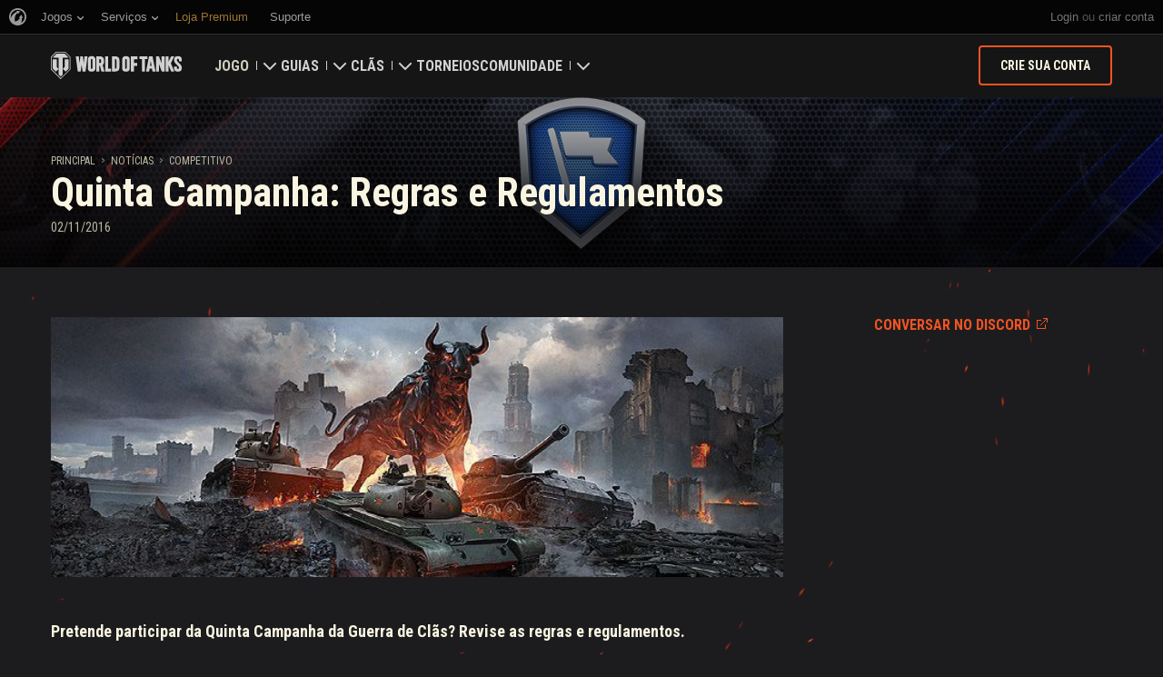

--- FILE ---
content_type: text/html; charset=utf-8
request_url: https://worldoftanks.com/pt-br/news/competitive-gaming/5th-campaign-rules/
body_size: 15083
content:
<!DOCTYPE html>
<html lang="pt-br" data-global-crop-class="global-crop" data-sidebar-mobile-class="crop-mobile" >
<head>
    
<script>window.dataLayer = window.dataLayer || []; window.dataLayer.push({ S_Prod_Name: 'wot', S_Prod_Type: 'portal', S_Prod_Realm: 'us', S_Prod_Lang: 'pt-br', S_Prod_Lptype: 'portal' });</script>

    
        
    <script
        type="text/javascript"
        src="https://cdn.cookielaw.org/consent/a6f6b20d-7c49-4c88-909c-989b1e6591db/OtAutoBlock.js"
    ></script>
    <script
        src="https://cdn.cookielaw.org/scripttemplates/otSDKStub.js"
        data-document-language="true"
        data-domain-script="a6f6b20d-7c49-4c88-909c-989b1e6591db"
    ></script>
    
    <script>
        (function() {
            var checkId = setInterval(function() {
                if (showOneTrustSdkButton()) {
                    clearInterval(checkId);
                }
            }, 500);

            function showOneTrustSdkButton() {
                if (!window.OneTrust) {
                    return;
                }
                var onetrustLink = document.querySelector('.js-onetrust-link');
                if (!onetrustLink) {
                    return;
                }
                onetrustLink.classList.remove(onetrustLink.dataset.hiddenClass);
                return true;
            }
        })();
    </script>

    
    
    
    <!-- Google Tag Manager -->
    <script>(function(w,d,s,l,i){w[l]=w[l]||[];w[l].push({'gtm.start':
    new Date().getTime(),event:'gtm.js'});var f=d.getElementsByTagName(s)[0],
    j=d.createElement(s),dl=l!='dataLayer'?'&l='+l:'';j.async=true;j.src=
    'https://www.googletagmanager.com/gtm.js?id='+i+dl;f.parentNode.insertBefore(j,f);
    })(window,document,'script','dataLayer','GTM-58QVDL8');</script>
    <!-- End Google Tag Manager -->
    
    <!-- Google Tag Manager -->
    <script>(function(w,d,s,l,i){w[l]=w[l]||[];w[l].push({'gtm.start':
    new Date().getTime(),event:'gtm.js'});var f=d.getElementsByTagName(s)[0],
    j=d.createElement(s),dl=l!='dataLayer'?'&l='+l:'';j.async=true;j.src=
    'https://www.googletagmanager.com/gtm.js?id='+i+dl;f.parentNode.insertBefore(j,f);
    })(window,document,'script','dataLayer','GTM-5ZLQ');</script>
    <!-- End Google Tag Manager -->
    

    
    <meta http-equiv="Content-type" content="text/html; charset=utf-8" />
    <meta http-equiv="X-UA-Compatible" content="IE=edge" />
    <title>Quinta Campanha: Regras e Regulamentos | Competitivo | World of Tanks</title>
        <!--[if IE]>
            <script type="text/javascript">
                window.location = '/pt-br/old-browsers/';
            </script>
        -->
        <script type="text/javascript">
            if (window.document.documentMode) {
                window.location = '/pt-br/old-browsers/';
            }
        </script>
    <link rel="icon" type="image/png" href="//na-wotp.wgcdn.co/static/6.13.1_5ba0d8/wotp_static/img/core/frontend/scss/common/img/favicon-16x16.png" sizes="16x16">
    <link rel="icon" type="image/png" href="//na-wotp.wgcdn.co/static/6.13.1_5ba0d8/wotp_static/img/core/frontend/scss/common/img/favicon-32x32.png" sizes="32x32">
    <link rel="icon" type="image/png" href="//na-wotp.wgcdn.co/static/6.13.1_5ba0d8/wotp_static/img/core/frontend/scss/common/img/favicon-96x96.png" sizes="96x96">
    <link rel="icon" type="image/png" href="//na-wotp.wgcdn.co/static/6.13.1_5ba0d8/wotp_static/img/core/frontend/scss/common/img/favicon-192x192.png" sizes="192x192">
    <link rel="apple-touch-icon" sizes="60x60" href="//na-wotp.wgcdn.co/static/6.13.1_5ba0d8/wotp_static/img/core/frontend/scss/common/img/apple-touch-icon-60x60.png">
    <link rel="apple-touch-icon" sizes="120x120" href="//na-wotp.wgcdn.co/static/6.13.1_5ba0d8/wotp_static/img/core/frontend/scss/common/img/apple-touch-icon-120x120.png">
    <link rel="apple-touch-icon" sizes="180x180" href="//na-wotp.wgcdn.co/static/6.13.1_5ba0d8/wotp_static/img/core/frontend/scss/common/img/apple-touch-icon-180x180.png">
    <link rel="mask-icon" href="//na-wotp.wgcdn.co/static/6.13.1_5ba0d8/wotp_static/img/core/frontend/scss/common/img/safari-pinned-16x16.svg" color="#474747">
    <meta name="theme-color" content="#1c1c1e">

    
        
            

            <script type="application/ld+json">
            {
                "@context": "http://schema.org",
                "@type": "ItemList",
                "itemListElement": [
                    
                        
                            {
                                "@type": "SiteNavigationElement",
                                "position": 1,
                                "name": "Jogo",
                                "url": "/pt-br/game/"
                            },
                        
                    
                        
                            {
                                "@type": "SiteNavigationElement",
                                "position": 2,
                                "name": "Guias",
                                "url": "/pt-br/content/guide/"
                            },
                        
                    
                        
                            {
                                "@type": "SiteNavigationElement",
                                "position": 3,
                                "name": "Clãs",
                                "url": "/pt-br/clanwars/?link_place=wotp_link_main-menu"
                            },
                        
                    
                        
                            {
                                "@type": "SiteNavigationElement",
                                "position": 4,
                                "name": "Torneios",
                                "url": "/pt-br/tournaments/"
                            },
                        
                    
                        
                    
                        
                            {
                                "@type": "SiteNavigationElement",
                                "position": 6,
                                "name": "Comunidade",
                                "url": "/pt-br/community/"
                            }
                        
                    
                ]
            }
            </script>
        
    

    
        <link rel="sitemap" href="/sitemap.xml">
    

    
    
    <meta name="description" content="Confira as regras e regulamentos para a próxima campanha do Mapa Global." />

    <meta property="og:title" content="Quinta Campanha: Regras e Regulamentos"/>
    <meta property="og:description" content="Confira as regras e regulamentos para a próxima campanha do Mapa Global."/>
    <meta property="og:image:url" content="https://na-wotp.wgcdn.co/dcont/fb/image/steel-corrida_615x350.jpg"/>
    <meta name="thumbnail" content="https://na-wotp.wgcdn.co/dcont/fb/image/steel-corrida_615x350.jpg"/>
    <meta property="og:url" content="/pt-br/news/competitive-gaming/5th-campaign-rules/"/>
    <meta property="og:site_name" content="World of Tanks"/>

    <meta name="twitter:card" content="summary_large_image"/>
    <meta name="twitter:title" content="Quinta Campanha: Regras e Regulamentos"/>
    <meta name="twitter:description" content="Confira as regras e regulamentos para a próxima campanha do Mapa Global."/>
    <meta name="twitter:image" content="https://na-wotp.wgcdn.co/dcont/fb/image/steel-corrida_615x350.jpg"/>
    <meta name="twitter:url" content="/pt-br/news/competitive-gaming/5th-campaign-rules/"/>

    
        <meta content="width=device-width, initial-scale=1.0, maximum-scale=1.0, user-scalable=0" name="viewport">
    
    <meta content="unsafe-url" id="mref" name="referrer" />
    <link rel="canonical" href="https://worldoftanks.com/pt-br/news/competitive-gaming/5th-campaign-rules/" />

    
    
    

    

    
        
    
    
    
        
            <link href="https://fonts.googleapis.com/css?family=Roboto+Condensed:400,700%7CRoboto:400,700,900&amp;subset=cyrillic,cyrillic-ext,greek,greek-ext,latin-ext,vietnamese" rel="stylesheet">
        

        <link rel="stylesheet" type="text/css" href="//na-wotp.wgcdn.co/static/6.13.1_5ba0d8/wotp_static/css/main.css" media="screen" id="screenview" />

        
    
    <link rel="stylesheet" type="text/css" href="//na-wotp.wgcdn.co/static/6.13.1_5ba0d8/wotp_static/css/page-preview.css" />


    <script>
        WG = window.WG || {};
        WG.vars = WG.vars || {};
    </script>
    
    <script>
            WG.vars.COMMON_MENU_ENABLED = true;
            WG.vars.COMMON_MENU_LOADER_TIMEOUT = 3000;
            WG.vars.COMMON_MENU_COOKIE_PATH = '/';
            WG.vars.COMMON_MENU_COOKIE_PREFIX = 'cm.options.';
    </script>
    <script async charset="utf-8" type="text/javascript" id="common_menu_loader" src="//cdn-cm.wgcdn.co/loader.min.js"
        data-service="ptl"
	data-project="wot"
	data-realm="us"
	data-language="pt_BR"
	data-backend_url="//cm-us.wargaming.net"
	data-token_url="/commonmenu/token/"
	data-login_url="/auth/oid/new/"
	data-logout_url="/"
	data-registration_url="/"
	data-incomplete_profile_url="https://na.wargaming.net/personal/"
	data-content_layout_max_width="1440"
	data-user_id=""
	data-user_name=""
    ></script>
    

    <script>
    window.Settings = window.Settings || {};
    window.Settings.SITE_PATH = "/";

    wgsdk = window.wgsdk || {};
    wgsdk.vars = wgsdk.vars || {};

    wgsdk.vars.ACCOUNT_AJAX_INFO_URL = "/ajax_info/";
    wgsdk.vars.ACCOUNT_INFO_COOKIE_NAME = 'WGAI';
    wgsdk.vars.CURRENT_REQUEST_LANGUAGE = 'pt-br';
    wgsdk.vars.CURRENT_REALM = 'us';

    wgsdk.vars.DATE_DELIMITER = "/";
    wgsdk.vars.DATE_FORMAT = "dmY";
    wgsdk.vars.TIME_DELIMITER = ":";
    wgsdk.vars.THOUSAND_SEPARATOR = ".";
    wgsdk.vars.JS_TRUSTED_ROOTS = [];

    wgsdk.vars.AUTH_CONFIRMATION_URL = "/auth/oid/confirm/";



wgsdk.vars.WGCC_FE_URL = 'https://na.wargaming.net/clans/';
wgsdk.vars.WGCC_FE_CLAN_URL = 'https://na.wargaming.net/clans/wot/clan_id/?utm_campaign=wot-portal&utm_medium=link&utm_source=main-menu';


    wgsdk.vars.CLANWARS_SECOND_GLOBALMAP_INTERGATION_ENABLED = true;

</script>


    <script src="//na-wotp.wgcdn.co/static/6.13.1_5ba0d8/portal/js/plugins/jquery/jquery-2.2.4.min.js"></script>
    <script src="//na-wotp.wgcdn.co/static/6.13.1_5ba0d8/portal/js/plugins/lodash/lodash.min.js"></script>
    <script src="//na-wotp.wgcdn.co/static/6.13.1_5ba0d8/portal/js/plugins/uri/URI.min.js"></script>
    <script src="//na-wotp.wgcdn.co/static/6.13.1_5ba0d8/portal/js/plugins/amplify/amplify.core.min.js"></script>
    <script src="//na-wotp.wgcdn.co/static/6.13.1_5ba0d8/portal/js/plugins/amplify/amplify.store.min.js"></script>


<script src="//na-wotp.wgcdn.co/static/6.13.1_5ba0d8/portal/js/plugins/jquery/jquery.cookie.js"></script>

<script src="//na-wotp.wgcdn.co/static/6.13.1_5ba0d8//portal/i18n/pt-br.js"></script>
<script src="//na-wotp.wgcdn.co/static/6.13.1_5ba0d8/wgportalsdk/js/i18n_resources.js"></script>

<script src="//na-wotp.wgcdn.co/static/6.13.1_5ba0d8/portal/js/wgsdk.js"></script>
<script src="//na-wotp.wgcdn.co/static/6.13.1_5ba0d8/portal/js/wgsdk.time.js"></script>
<script src="//na-wotp.wgcdn.co/static/6.13.1_5ba0d8/portal/js/resolution_manager.js"></script>
<script src="//na-wotp.wgcdn.co/static/6.13.1_5ba0d8/portal/js/crop_manager.js"></script>
<script src="//na-wotp.wgcdn.co/static/6.13.1_5ba0d8/portal/js/page_wrapper_manager.js"></script>
<script src="//na-wotp.wgcdn.co/static/6.13.1_5ba0d8/portal/js/helper.js"></script>
<script src="//na-wotp.wgcdn.co/static/6.13.1_5ba0d8/portal/js/platform_manager.js"></script>
<script src="//na-wotp.wgcdn.co/static/6.13.1_5ba0d8/menubuilder/main_menu.js"></script>

<script src="//na-wotp.wgcdn.co/static/6.13.1_5ba0d8/portal/js/wgsdk.forms.js"></script>



<script src="//na-wotp.wgcdn.co/static/6.13.1_5ba0d8/portal/js/wgsdk.account_info.js"></script>


    <script type="text/javascript" src="//na-wotp.wgcdn.co/static/6.13.1_5ba0d8/csrf/js/csrf.js"></script>



    <script type="text/javascript">
        $(function() {
            csrf.init({
                COOKIE_NAME: "csrftoken",
                COOKIE_URL: "/set_csrf_cookie/"
            });

            window.Settings = window.Settings || {};
            window.Settings.CSRF_TOKEN = csrf.token;
        })
    </script>

<script src="//na-wotp.wgcdn.co/static/6.13.1_5ba0d8/portal/js/plugins/porthole/porthole.min.js"></script>
<script src="//na-wotp.wgcdn.co/static/6.13.1_5ba0d8/jsbase/js/scripts.js"></script>

<script>
        window.Settings.HOME_URL = "/pt-br/";
    </script>
<script type="text/javascript">
(function(window) {
    window.Settings = window.Settings || {};
    window.Settings.AuthenticationSSO = {"isAuthenticated": 0, "attemptImmediateCookie": {"name": "ptl_auth_sso_attempt_immediate", "path": "/", "domain": ".worldoftanks.com", "samesite": "none", "secure": true}, "checkIsAuthenticated": false, "signinJsonpCallbackParameter": "callback", "signinJsonpUrl": "https://na.wargaming.net/id/sso/signin/jsonp/", "signinMode": "notification"};
})(window);
</script>
<script type="text/javascript">
(function(window) {
    window.Settings = window.Settings || {};
    window.Settings.AuthenticationBase = {
        'ErrorCodeUnauthorized': 401
    };
})(window);
</script>
<script type="text/javascript">
(function(window) {
    window.Settings = window.Settings || {};
    window.Settings.AuthenticationOID = {"LogoutUrl": "/auth/notify/signout/", "LogoutErrorRedirectUrl": "/pt-br/", "OpenIdVerifyUrl": "https://worldoftanks.com/auth/oid/verify/", "OpenIdVerifyImmediateUrl": "https://worldoftanks.com/auth/oid/verify/immediate/", "OpenIdProcessStatusUrlTemplate": "/auth/oid/process/status/<%= token %>/", "OpenIdProcessTokenQueryParameter": "openid_process_token", "OpenIdTrustRootUseCurrentHost": false};
})(window);
</script>
<script type="text/javascript" charset="utf-8" src="//na-wotp.wgcdn.co/static/6.13.1_5ba0d8/authenticationoid/js/openid.js"></script>



    
        
            
    
    <script src="//na-wotp.wgcdn.co/static/6.13.1_5ba0d8/portal/js/geoip/region_widget.js"></script>
    



    
    <script>
        $(function(){
            var botPattern = '(Googlebot|Bingbot|DuckDuckBot|Baiduspider|YandexBot|facebot|ia_archiver|Google Page Speed Insights|crawler|spider|robot|facebookexternalhit|heritrix)',
                regExp = new RegExp(botPattern, 'i');

            if (navigator && !regExp.test(navigator.userAgent)) {
                new RegionWidget('challenge', '/geoip/region_widget/', 'popup');
            }
        });
    </script>
    


        
    

    
        <script>
    var PENDING_OPERATION_JAVASCRIPT_TIMEOUT = 15,
        IFRAME_PROXY = 'https://worldoftanks.com/utils/ssl_proxy/';
</script>

<script src="//na-wotp.wgcdn.co/static/6.13.1_5ba0d8/portal/js/plugins/modernizr/modernizr.js"></script>

<script src="//na-wotp.wgcdn.co/static/6.13.1_5ba0d8/portal/js/plugins/jquery/jquery.mousewheel.js"> </script>


<script src="//na-wotp.wgcdn.co/static/6.13.1_5ba0d8/common/wot_hl_common.js"></script>

<script src="//na-wotp.wgcdn.co/static/6.13.1_5ba0d8/common/tooltips.js"></script>

<script src="//na-wotp.wgcdn.co/static/6.13.1_5ba0d8/common/wg_bg_parallax.js"></script>

<script src="//na-wotp.wgcdn.co/static/6.13.1_5ba0d8/portal/js/init_cookie_referrer.js"></script>
<script src="//na-wotp.wgcdn.co/static/6.13.1_5ba0d8/portal/js/plugins/iscroll/iscroll.min.js"></script>




        
    

    

    
        <script type="text/javascript">
            var NEWBIE_LIFETIME_COOKIE_NAME = 'newbie_lifetime',
                NEWBIE_SESSION_COOKIE_NAME = 'newbie_session',
                NEWBIE_LIFETIME_COOKIE_EXPIRATION_PERIOD = 1000,
                VETERAN_COOKIE_NAME = 'uvt',
                VETERAN_COOKIE_EXPIRATION_PERIOD = 365;
        </script>
        <script type="text/javascript" src="//na-wotp.wgcdn.co/static/6.13.1_5ba0d8/portal/js/user_recognition.js"></script>
    
    

    
    
        
        
        
        
        

        <script type="application/ld+json">
            {
                "@context": "http://schema.org",
                "@type": "Article",
                "mainEntityOfPage": {
                    "@type": "WebPage",
                    "@id": "https://worldoftanks.com/pt\u002Dbr/news/competitive\u002Dgaming/5th\u002Dcampaign\u002Drules/"
                },
                "headline": "Quinta Campanha: Regras e Regulamentos",
                "image": {
                    "@type": "ImageObject",
                    "url": "https://na\u002Dwotp.wgcdn.co/dcont/fb/image/steel\u002Dcorrida_615x350.jpg",
                    "width": "1022",
                    "height": "360"
                },
                "datePublished": "2016-11-02T17:04:29Z",
                "author": {
                    "@type": "Organization",
                    "name": "Wargaming.NET"
                },
                "publisher": {
                    "@type": "Organization",
                    "name": "Wargaming.NET",
                    "logo": {
                        "@type": "ImageObject",
                        "url": "//na\u002Dwotp.wgcdn.co/static/6.13.1_5ba0d8/wotp_static/img/core/frontend/scss/common/blocks/footer/img/logo.svg",
                        "width": "202",
                        "height": "108"
                    }
                },
                "description": "Confira as regras e regulamentos para a próxima campanha do Mapa Global."
            }
        </script>
        <script type="application/ld+json">
            
            
    {
        "@context": "https://schema.org",
        "@type": "BreadcrumbList",
        "itemListElement":
            [
                {
                    "@type": "ListItem",
                    "position": 1,
                    "item":
                        {
                            "@id": "https://worldoftanks.com/pt\u002Dbr/",
                            "name": "Principal"
                        }
                }
                
                    ,
                    
                        {
                            "@type": "ListItem",
                            "position": 2,
                            "item":
                                {
                                    "@id": "https://worldoftanks.com/pt\u002Dbr/news/",
                                    "name": "Notícias"
                                }
                        }, 
                    
                        {
                            "@type": "ListItem",
                            "position": 3,
                            "item":
                                {
                                    "@id": "https://worldoftanks.com/pt\u002Dbr/news/competitive\u002Dgaming/",
                                    "name": "Competitivo"
                                }
                        }
                    
                
            ]
    }

        </script>
    

</head>

   
    <body class="reg-USA lang-pt-br" data-popup-visible="crop" data-sidebar-mobile-class="crop-mobile" data-overlay-show-class="overlay__show">

    
    
    <!-- Google Tag Manager (noscript) -->
    <noscript><iframe src="https://www.googletagmanager.com/ns.html?id=GTM-58QVDL8&S_Prod_Name=wot&S_Prod_Type=portal&S_Prod_Realm=us&S_Prod_Lang=pt-br&S_Prod_Lptype=portal"
    height="0" width="0" style="display:none;visibility:hidden"></iframe></noscript>
    <!-- End Google Tag Manager (noscript) -->
    
    <!-- Google Tag Manager (noscript) -->
    <noscript><iframe src="https://www.googletagmanager.com/ns.html?id=GTM-5ZLQ&S_Prod_Name=wot&S_Prod_Type=portal&S_Prod_Realm=us&S_Prod_Lang=pt-br&S_Prod_Lptype=portal"
    height="0" width="0" style="display:none;visibility:hidden"></iframe></noscript>
    <!-- End Google Tag Manager (noscript) -->
    


    

    

<div class="page-wrapper js-page-wrapper  " data-popup-mobile-hidden="page-wrapper__hidden">
    <div class="page-wrapper_inner">
        
        
            <div class="sparkles "></div>
        
        <div class="menus-wrapper">
            
                <div class="cm-holder js-commonmenu-holder" data-nosnippet>
                    
                        <!-- common_menu: start -->
<div id="common_menu">
    <noscript>
        <div id="common_menu_frame_wrap">
            <iframe id="common_menu_frame" src="//cm-us.wargaming.net/frame?service=ptl&project=wot&realm=us&language=pt_BR&backend_url=%2F%2Fcm-us.wargaming.net&token_url=%2Fcommonmenu%2Ftoken%2F&login_url=%2Fauth%2Foid%2Fnew%2F&logout_url=%2F&registration_url=%2F&incomplete_profile_url=https%3A%2F%2Fna.wargaming.net%2Fpersonal%2F&content_layout_max_width=1440"></iframe>
        </div>
    </noscript>
</div>
<!-- common_menu: end -->


<script type="text/javascript" content="utf-8">
    if (WG.vars.COMMON_MENU_ENABLED && WG.CommonMenu) {
        WG.CommonMenu.trigger('holder_ready');
    }
</script>
    <div id="js-common-menu-fallback" class="commonmenu-fallback" data-visible-class="commonmenu-fallback__visible">
        

<script>
wgsdk.vars.DEFAULT_LANGUAGE = 'en';
wgsdk.vars.ALL_LANGUAGES = {"ru": "\u0420\u0443\u0441\u0441\u043a\u0438\u0439", "en": "English", "pl": "Polski", "de": "Deutsch", "fr": "Fran\u00e7ais", "es": "Espa\u00f1ol", "it": "Italiano", "tr": "T\u00fcrk\u00e7e", "cs": "\u010ce\u0161tina", "hu": "Magyar", "pt-br": "Portugu\u00eas", "vi": "Ti\u1ebfng Vi\u1ec7t", "zh-sg": "\u7b80\u4f53\u4e2d\u6587\uff08\u65b0\u52a0\u5761)", "zh-cn": "\u4e2d\u6587", "th": "\u0e44\u0e17\u0e22", "zh-tw": "\u7e41\u9ad4\u4e2d\u6587", "ja": "\u65e5\u672c\u8a9e", "ko": "\ud55c\uad6d\uc5b4", "es-ar": "Espa\u00f1ol \u2014 Am\u00e9rica Latina", "uk": "\u0423\u043a\u0440\u0430\u0457\u043d\u0441\u044c\u043a\u0430"};
wgsdk.vars.FRONTEND_LANGUAGES = {"en": "English", "pt-br": "Portugu\u00eas", "es-ar": "Espa\u00f1ol"};

wgsdk.vars.LANG_NAME_KEY = 'LANG_NAME_KEY';
wgsdk.vars.LANG_CODE_KEY = 'LANG-CODE-KEY';
wgsdk.vars.SPA_ID_KEY = '123456';
wgsdk.vars.NICKNAME_KEY = 'NICKNAME_KEY';
wgsdk.vars.LANG_COOKIE_NAME = 'hllang';


</script>


<script>


wgsdk.vars.REGISTRATION_URL = 'http://cpm.wargaming.net/r3fvksbt/?pub_id=cmenu_';


</script>


<ul class="commonmenu-fallback_list" id="js-sdk_top_right_menu">

    

    


    <li id="js-auth-wrapper" style="display:none">
        <span class="commonmenu-fallback_text js-common-menu-fallback-error" style="display: none;">Falha ao acessar.</span>
        <div class="commonmenu-fallback_loader js-common-menu-fallback-loader" style="display: none;"></div>

        <span class="commonmenu-fallback_text">
            <a class="js-auth-openid-link commonmenu-fallback_link" data-next-url="/pt-br/news/competitive-gaming/5th-campaign-rules/" href="/auth/oid/new/?next=/pt-br/news/competitive-gaming/5th-campaign-rules/">
            <span>Acessar</span>
            </a>

            <span class="js-registration_url" style="display: none">
                ou <a href="" class="js-referer js-common-menu-fallback-register commonmenu-fallback_link" >criar conta</a>
            </span>
        </span>

    </li>

    <li id="js-auth-wrapper-nickname" style="display:none">

        <span class="commonmenu-fallback_text">

            
            <a class="js-my_profile_link js-my_profile_nickname commonmenu-fallback_link" href="/pt-br/community/accounts/show/me/" data-full_link="/pt-br/community/accounts/123456-NICKNAME_KEY/">
                Meu Perfil
            </a>
            

        </span>
        <span class="commonmenu-fallback_text">
            <a href="#" class="js-auth-logout-link commonmenu-fallback_link" data-return-to="https://worldoftanks.com/pt-br/news/competitive-gaming/5th-campaign-rules/">Sair</a>
        </span>

    </li>
</ul>
    </div>
                    
                </div>
                <script type="text/javascript" src="//na-wotp.wgcdn.co/static/6.13.1_5ba0d8/portal/js/menu_loader.js"></script>
            
            
                <nav class="nav">
    <a class="nav_item nav_item__wot" href="/">World of Tanks</a>
    
        <a class="nav_item nav_item__menu js-mobile-mainmenu-link" href="#">Menu</a>
    
</nav>


<div class="nav-wrapper  js-mainmenu-wrapper"
     data-mobile-menu-opened-class="nav-wrapper__open"
     data-mobile-menu-crop-class="mobile-menu-crop"
     data-scroll-bottom-class="nav-wrapper__bottom"
     data-scroll-bottom-initial-class="nav-wrapper__bottom-initial"
     data-scroll-top-class="nav-wrapper__top"
     data-scroll-top-initial-class="nav-wrapper__top-initial">

    <div class="nav-wrapper_holder js-nav-wrapper-holder" data-just-closed-class="nav-wrapper_holder__just-closed">
        <ul class="nav-submenu">
            <li class="js-mainmenu-item nav-submenu_item nav-submenu_item__wot" data-opened-class="nav-submenu_item__open">
                <a class="nav-submenu_link ga4_main-menu" href="/"></a>
                <div class="nav-submenu_close js-mobile-mainmenu-close-link">Fechar</div>
            </li>
            
                
                <li class="js-mainmenu-item nav-submenu_item nav-submenu_item__active  " data-opened-class="nav-submenu_item__open">
                    
                        <div class="nav-submenu_link-wrapper js-mainmenu-arrow">
                            <a href="/pt-br/game/" class="nav-submenu_link js-mainmenu-link ga4_main-menu">Jogo</a>
                            <div class="nav-submenu_delimer"></div>
                            <div class="nav-submenu_arrow"></div>
                        </div>
                        <div class="nav-detail">
                            <ul class="nav-detail_list">
                                
                                    <li class="nav-detail_item ">
                                        <a  class="nav-detail_link js-portal-menu-link-text ga4_main-menu" href="/pt-br/game/download/">Baixe Agora</a>
                                    </li>
                                
                                    <li class="nav-detail_item  nav-detail_item__active">
                                        <a  class="nav-detail_link js-portal-menu-link-text ga4_main-menu" href="/pt-br/news/">Notícias</a>
                                    </li>
                                
                                    <li class="nav-detail_item ">
                                        <a  class="nav-detail_link js-portal-menu-link-text ga4_main-menu" href="/pt-br/content/docs/release_notes/">Atualizações</a>
                                    </li>
                                
                                    <li class="nav-detail_item ">
                                        <a  class="nav-detail_link js-portal-menu-link-text ga4_main-menu" href="/news/general-news/referral-program-2-0-start/">Convide um Amigo</a>
                                    </li>
                                
                                    <li class="nav-detail_item ">
                                        <a  class="nav-detail_link js-portal-menu-link-text ga4_main-menu" href="/pt-br/tankopedia/">Tanquepedia</a>
                                    </li>
                                
                                    <li class="nav-detail_item ">
                                        <a  class="nav-detail_link js-portal-menu-link-text ga4_main-menu" href="/pt-br/content/music/">Música</a>
                                    </li>
                                
                            </ul>
                        </div>
                    
                </li>
                
            
                
                <li class="js-mainmenu-item nav-submenu_item   " data-opened-class="nav-submenu_item__open">
                    
                        <div class="nav-submenu_link-wrapper js-mainmenu-arrow">
                            <a href="/pt-br/content/guide/" class="nav-submenu_link js-mainmenu-link ga4_main-menu">Guias</a>
                            <div class="nav-submenu_delimer"></div>
                            <div class="nav-submenu_arrow"></div>
                        </div>
                        <div class="nav-detail">
                            <ul class="nav-detail_list">
                                
                                    <li class="nav-detail_item ">
                                        <a  class="nav-detail_link js-portal-menu-link-text ga4_main-menu" href="/pt-br/content/guide/newcomers-guide/">Guia de Novatos</a>
                                    </li>
                                
                                    <li class="nav-detail_item ">
                                        <a  class="nav-detail_link js-portal-menu-link-text ga4_main-menu" href="/pt-br/content/guide/general/">Guia Geral</a>
                                    </li>
                                
                                    <li class="nav-detail_item ">
                                        <a  class="nav-detail_link js-portal-menu-link-text ga4_main-menu" href="/pt-br/content/guide/wot_economy/">Economia do Jogo</a>
                                    </li>
                                
                                    <li class="nav-detail_item ">
                                        <a  class="nav-detail_link js-portal-menu-link-text ga4_main-menu" href="/pt-br/content/guide/account_security/">Segurança de Conta</a>
                                    </li>
                                
                                    <li class="nav-detail_item ">
                                        <a  class="nav-detail_link js-portal-menu-link-text ga4_main-menu" href="/pt-br/content/guide/general/achievements/">Condecorações</a>
                                    </li>
                                
                                    <li class="nav-detail_item ">
                                        <a  class="nav-detail_link js-portal-menu-link-text ga4_main-menu" href="/pt-br/content/guide/fair_play/">Política de Jogo Limpo</a>
                                    </li>
                                
                                    <li class="nav-detail_item ">
                                        <a  class="nav-detail_link js-portal-menu-link-text ga4_main-menu" href="/pt-br/content/guide/general/wgc_guide/">Wargaming.net Game Center</a>
                                    </li>
                                
                                    <li class="nav-detail_item ">
                                        <a  class="nav-detail_link js-portal-menu-link-text ga4_main-menu" href="/pt-br/content/guide/twitch-drops/">Guia do Twitch Drops</a>
                                    </li>
                                
                            </ul>
                        </div>
                    
                </li>
                
            
                
                <li class="js-mainmenu-item nav-submenu_item   " data-opened-class="nav-submenu_item__open">
                    
                        <div class="nav-submenu_link-wrapper js-mainmenu-arrow">
                            <a href="/pt-br/clanwars/?link_place=wotp_link_main-menu" class="nav-submenu_link js-mainmenu-link ga4_main-menu">Clãs</a>
                            <div class="nav-submenu_delimer"></div>
                            <div class="nav-submenu_arrow"></div>
                        </div>
                        <div class="nav-detail">
                            <ul class="nav-detail_list">
                                
                                    <li class="nav-detail_item nav-detail_item__hidden js-portal-menu-clans-index-link">
                                        <a  target="_blank" rel="noopener"  class="nav-detail_link js-portal-menu-link-text ga4_main-menu" href="https://na.wargaming.net/clans/wot/?link_place=wotp_link_main-menu">Portal do Clã</a>
                                    </li>
                                
                                    <li class="nav-detail_item nav-detail_item__hidden js-portal-menu-clan-link">
                                        <a  target="_blank" rel="noopener"  class="nav-detail_link js-portal-menu-link-text ga4_main-menu" href="https://na.wargaming.net/clans/wot/clan_id/?link_place=wotp_link_main-menu">Meu Clã</a>
                                    </li>
                                
                                    <li class="nav-detail_item ">
                                        <a  target="_blank" rel="noopener"  class="nav-detail_link js-portal-menu-link-text ga4_main-menu" href="https://na.wargaming.net/clans/wot/leaderboards/?link_place=wotp_link_main-menu">Classificação dos Clãs</a>
                                    </li>
                                
                                    <li class="nav-detail_item ">
                                        <a  target="_blank" rel="noopener"  class="nav-detail_link js-portal-menu-link-text ga4_main-menu" href="https://na.wargaming.net/globalmap/?link_place=wotp_link_main-menu">Mapa Global</a>
                                    </li>
                                
                                    <li class="nav-detail_item ">
                                        <a  class="nav-detail_link js-portal-menu-link-text ga4_main-menu" href="/pt-br/clanwars/strongholds/">Fortaleza</a>
                                    </li>
                                
                            </ul>
                        </div>
                    
                </li>
                
            
                
                <li class="js-mainmenu-item nav-submenu_item   " data-opened-class="nav-submenu_item__open">
                    
                        <a
                            
                            href="/pt-br/tournaments/"
                            class="nav-submenu_link ga4_main-menu">
                            Torneios
                        </a>
                    
                </li>
                
            
                
            
                
                <li class="js-mainmenu-item nav-submenu_item   " data-opened-class="nav-submenu_item__open">
                    
                        <div class="nav-submenu_link-wrapper js-mainmenu-arrow">
                            <a href="/pt-br/community/" class="nav-submenu_link js-mainmenu-link ga4_main-menu">Comunidade</a>
                            <div class="nav-submenu_delimer"></div>
                            <div class="nav-submenu_arrow"></div>
                        </div>
                        <div class="nav-detail">
                            <ul class="nav-detail_list">
                                
                                    <li class="nav-detail_item ">
                                        <a  class="nav-detail_link js-portal-menu-link-text ga4_main-menu" href="/pt-br/community/accounts/show/me/">Meu Perfil</a>
                                    </li>
                                
                                    <li class="nav-detail_item ">
                                        <a  class="nav-detail_link js-portal-menu-link-text ga4_main-menu" href="/pt-br/community/accounts/">Buscar Jogadores</a>
                                    </li>
                                
                                    <li class="nav-detail_item ">
                                        <a  class="nav-detail_link js-portal-menu-link-text ga4_main-menu" href="/pt-br/ratings/">Classificações</a>
                                    </li>
                                
                                    <li class="nav-detail_item ">
                                        <a  target="_blank" rel="noopener"  class="nav-detail_link js-portal-menu-link-text ga4_main-menu" href="https://discord.gg/world-of-tanks">Discord</a>
                                    </li>
                                
                                    <li class="nav-detail_item ">
                                        <a  target="_blank" rel="noopener"  class="nav-detail_link js-portal-menu-link-text ga4_main-menu" href="https://wgmods.net/?link_place=wotp_link_main-menu">Mod Hub</a>
                                    </li>
                                
                                    <li class="nav-detail_item ">
                                        <a  class="nav-detail_link js-portal-menu-link-text ga4_main-menu" href="/pt-br/media/">Mídia</a>
                                    </li>
                                
                                    <li class="nav-detail_item ">
                                        <a  class="nav-detail_link js-portal-menu-link-text ga4_main-menu" href="/pt-br/content/contributors/">Criadores da Comunidade</a>
                                    </li>
                                
                            </ul>
                        </div>
                    
                </li>
                
            
        </ul>
        <div class="nav-wrapper_side-container">
            
                
                    <div class="nav-wrapper_buttons js-menu-side-button" data-hidden-class="nav-wrapper_buttons__hidden">
                        
                            
                                <div class="nav-wrapper_side-button js-menu-side-button-wrapper-desktop" style="display: flex;">
                                    <a class="big-button big-button__small big-button__secondary js-referer js-menu-side-button-register ga4_main-menu" href="http://red.wargaming.net/r3fvksbt/" data-secondary-class="big-button__secondary">
                                        <span class="big-button_text">Crie sua conta</span>
                                    </a>
                                </div>
                            
                            
                                <div class="nav-wrapper_side-button js-menu-side-button-wrapper-mobile">
                                    <a class="big-button big-button__small big-button__secondary js-referer js-menu-side-button-register ga4_main-menu" href="http://red.wargaming.net/r3fvksbt/">
                                        <span class="big-button_text">Crie sua conta</span>
                                    </a>
                                </div>
                            
                        
                    </div>
                
            
        </div>
    </div>
</div>
            
        </div>

        <div class="content-wrapper  ">
            
            
                
    
    
                

    <script src="//na-wotp.wgcdn.co/static/6.13.1_5ba0d8/portal/js/plugins/knockout-3.4.2.js"></script>
    <script src="//na-wotp.wgcdn.co/static/6.13.1_5ba0d8/portal/js/plugins/spin/spin2.js"></script>
    <script src="//na-wotp.wgcdn.co/static/6.13.1_5ba0d8/portal/js/wg_ko_bindings.js"></script>
    <script src="//na-wotp.wgcdn.co/static/6.13.1_5ba0d8/portal/js/plugins/hammer/hammer.min.js"></script>

    <script src="//na-wotp.wgcdn.co/static/6.13.1_5ba0d8/portal/js/plugins/portal_article_updates_storage/portal_article_updates_storage.js"></script>
    <script src="//na-wotp.wgcdn.co/static/6.13.1_5ba0d8/related_content/js/related.ko.js"></script>
    <script src="//na-wotp.wgcdn.co/static/6.13.1_5ba0d8/related_content/js/related_with_updates.ko.js"></script>

    <script type="text/javascript">
        var PORTALNEWS_PREVNEXT_URL = '/pt-br/news/prevnext/6326/';
    </script>

                
                

    

    
        <header class="header header__no-bottom-indent js-header" style="background-image: url('//na-wotp.wgcdn.co/dcont/fb/image/12_esports_big_copy.jpg');">
            <div class="event-wrapper event-wrapper__indent-left">
                <div class="event-wrapper_inner event-wrapper_inner__indent-left">
                    
    <ul class="breadcrumbs">
    <li class="breadcrumbs_item">
        <a class="breadcrumbs_link" href="/pt-br/">Principal</a>
    </li>
    <li class="breadcrumbs_item">
        <a class="breadcrumbs_link" href="/pt-br/news/">Notícias</a>
    </li>
    <li class="breadcrumbs_item">
        <a class="breadcrumbs_link" href="/pt-br/news/competitive-gaming/">Competitivo</a>
    </li>
</ul>

                    
    <div class="header-inner">
        <h1 class="header-inner_title">Quinta Campanha: Regras e Regulamentos</h1>
        <time class="header-inner_date js-relative-datetime-hm-format" data-timestamp="1478106269.0" datetime="2016-11-02 17:04:29">&nbsp;</time>
    </div>

                </div>
            </div>
        </header>
    

    <div class="article-box  js-article-box">
        <div class="article-box_wrapper">
            <div class="article-box_inner">
                <aside class="sidebar-right js-sidebar-right">
                    <div class="sidebar-right_holder">
                        <div class="sidebar-right_inner sidebar-right_inner__indent-bottom js-sidebar-inner">
                            
                            
    
        <div class="sidebar-right_more">
            <a href="https://discord.gg/wotbrasil" target="_blank" rel="noopener"
               class="link-more link-more__external">Conversar no Discord</a>
        </div>
    

                            
    <div class="js-side-list">
        
    </div>

                        </div>
                    </div>
                </aside>

                <div class="article-box_holder">
                    <article class="article-wrapper js-article">
                        
                            <div class="widget-wrapper">
    
    <div class="user-generated js-user-generated js-ugc-widget-1085713"><p><img dir="false"src="//static-ptl-us.gcdn.co/dcont/fb/image/steel-corrida_684x243.jpg"alt=""width="100%"height="NaN" /></p>
<h4>Pretende participar da Quinta Campanha da Guerra de Clãs? Revise as regras e regulamentos.</h4>
<hr />
<h3>1. Regras e Regulamentos Gerais da Quinta Campanha</h3>
<p>1.1. A Quinta Campanha, “Corrida do Aço”, começa em <span style="color: #ffffff;"><strong>10 de novembro às 09:20 BRST </strong></span> no Mapa Global e consistirá em três etapas:</p>
<ul>
<li><span style="color: #ffcc99;"><strong>Etapa 1:</strong></span> Esta etapa é jogada em veículos nível VI.</li>
<li><strong><span style="color: #ffcc99;">Etapa 2:</span> </strong> Esta etapa é jogada em veículos nível VIII.</li>
<li><strong><span style="color: #ffcc99;">Etapa 3:</span></strong> Esta etapa é jogada em veículos nível X.</li>
</ul>
<p>1.2. Qualquer Clã existente pode participar da Quinta Campanha, bem como qualquer Clã registrado após a campanha ter sido iniciada.</p>
<p>1.3. Cada etapa da Quinta Campanha tem as suas exigências, publicadas antes de cada estágio iniciar.</p>
<p>1.4. Cada etapa é jogada em diferentes partes do Mapa Global e em uma frente especial.</p>
<p>1.5. O número de províncias disponíveis no Mapa Global, bem como os parâmetros da Frente, é ajustado para cada etapa em particular.</p>
<p>1.6. O Mapa Global é limpo antes da Quinta Campanha iniciar.</p>
<p>1.7. Frentes de Temporada para todos os níveis de veículos estarão indisponíveis durante a Quinta a Campanha.</p>
<p>1.8. A participação em todas as etapas da Quinta da campanha não é obrigatória; Um clã pode entrar ou sair da Campanha a qualquer momento.</p>
<h3>2. Pontos de Fama</h3>
<p>2.1. Durante a Quinta Campanha, Clãs e jogadores individuais competem por Pontos de Fama, que podem ser usados ​​para reivindicar os principais prêmios e exclusivas medalhas de Campanha.</p>
<p>2.2. Pontos de Fama são calculados para cada etapa de acordo com regras especiais publicadas juntamente com as regras da etapa. Tanto Pontos de Fama do Clã como pessoal ganhos durante todas as etapas da Campanha são adicionados ao total.</p>
<p>2.3. Os jogadores vão ganhar Pontos Fama pessoal usando a mesma fórmula em todas as etapas da Campanha, mas alguns coeficientes utilizados na fórmula serão diferentes dependendo da etapa.</p>
<p><img dir="false"src="//static-ptl-us.gcdn.co/dcont/fb/image/equation3.jpg"alt=""width="684"height="70"onmouseout=""onmouseover="" /></p>
<p style="padding-left: 60px;"><strong>Fame_Points: </strong>Pontos de Fama</p>
<p style="padding-left: 60px;"><strong>Fame_points_base: </strong>Coeficiente de Pontos de Fama da Etapa (Etapa 1 - 500, Etapa 2 - 700, Etapa - 1,000)</p>
<p style="padding-left: 60px;"><strong>Battle_type_c: </strong>Coeficiente do tipo de batalha</p>
<p style="padding-left: 60px;"><strong>Event_value_c: </strong>Coeficiente do evento do jogo</p>
<p style="padding-left: 60px;"><strong>Elo_c:</strong> Coeficiente da Classificação Elo Elo igual à classificação Elo em cada nível do veículo</p>
<p style="padding-left: 60px;"><strong>Team_XP: </strong>Quantidade de Experiência que uma equipe recebe em batalha</p>
<p style="padding-left: 60px;"><strong>Battle_XP: </strong>Quantidade de Experiência comum que ambas as equipes recebem em batalha</p>
<p style="padding-left: 60px;"><strong>Team_size: </strong>Tamanho da equipe em por etapa (Etapa 1: 5-7, Etapa 2: 8-10, Etapa 3: 12-15)</p>
<p>2.4. Encontre todos os coeficientes multiplicadores durante o evento nas tabelas abaixo. O número total de Pontos de Fama é calculado após a aplicação de todos os coeficientes.</p>
<table class="t-table"style="width: 95%; margin-left: auto; margin-right: auto;"border="1"cellspacing="0"cellpadding="0">
<tbody>
<tr><th style="text-align: center;"><span style="color: #ffffff;">Tipo de Batalha</span></th><th style="text-align: center;"><span style="color: #ffffff;">Taxa</span></th></tr>
<tr style="text-align: center;">
<td>Um torneio de desembarque</td>
<td>1</td>
</tr>
<tr style="text-align: center;">
<td>Uma batalha por uma província (a batalha final de um torneio)</td>
<td id=""dir=""lang=""style="width: 20%;"scope=""align=""valign="">5</td>
</tr>
<tr>
<td style="text-align: center;">Qualquer outra batalha (não por uma província de desembarque)</td>
<td style="text-align: center;">5</td>
</tr>
</tbody>
</table>
<h4>Taxas da Classificação Elo (Elo_c)</h4>
<table class="t-table"style="width: 95%; margin-left: auto; margin-right: auto;"border="1"cellspacing="0"cellpadding="0">
<tbody>
<tr><th style="text-align: center;"><span style="color: #ffffff;">Classificação Elo do Adversário do Clã</span></th><th style="text-align: center;"><span style="color: #ffffff;">Elo_c</span></th></tr>
<tr style="text-align: center;">
<td>< = 1.000</td>
<td dir=""lang=""style="width: 20%;"scope=""align=""valign="">1.0</td>
</tr>
<tr style="text-align: center;">
<td>1.001 - 1.050</td>
<td>1.1</td>
</tr>
<tr style="text-align: center;">
<td>1.051 - 1.100</td>
<td>1.2</td>
</tr>
<tr style="text-align: center;">
<td>1.101 - 1.150</td>
<td>1.3</td>
</tr>
<tr style="text-align: center;">
<td>1.151 - 1.200</td>
<td>1.4</td>
</tr>
<tr style="text-align: center;">
<td>1.201 - 1.250</td>
<td>1.5</td>
</tr>
<tr style="text-align: center;">
<td>1.251 - 1.300</td>
<td>1.6</td>
</tr>
<tr style="text-align: center;">
<td>1.301 - 1.350</td>
<td>1.7</td>
</tr>
<tr style="text-align: center;">
<td>1.351 - 1.400</td>
<td>1.8</td>
</tr>
<tr style="text-align: center;">
<td>1.401 - 1.450</td>
<td>1.9</td>
</tr>
<tr style="text-align: center;">
<td>1.451+</td>
<td>2.0</td>
</tr>
</tbody>
</table>
<div class="mceTmpl">
<div class="b-message-warning">
<p><span style="color: #ffffff;">Batalhas falsas são consideradas violações de regras e são punidas com a penalidade total dos Pontos de Fama do Clã e pessoal e a suspensão da conta do jogo.</span></p>
<p><span style="color: #ffffff;">Na disputa de crédito de Pontos de Fama (por exemplo, suspeita de "falsas" batalhas, etc.), os administradores reservam-se no direito de solicitar replays, imagens e outras informações da batalha relativas à situação. Se as informações solicitadas não forem fornecidas, a administração reserva-se no direito de impor sanções aos potenciais infratores. É altamente recomendável que você habilite a "gravação de batalhas" nas configurações do seu jogo.</span></p>
</div>
</div>
<h3>3. Prêmios da Quinta Campanha</h3>
<h4>3.1 Veículos</h4>
<p>3.1.1. Os principais prêmios da Quinta Campanha consistem em 3.000 veículos nível X.</p>
<p>3.1.2. Os melhores jogadores escolhem um dos cinco tanques prêmios disponíveis, desde que ainda não possuam o mesmo no momento do término da Quinta Campanha:</p>
<ul>
<li><span style="color: #ffffff;"><strong>121B: </strong></span>Tanque médio chinês</li>
<li><span style="color: #ffffff;"><strong><span class="ccw-word"data-type="vehicle_wot__us"data-value="R95_Object_907">Object 907</span>: </strong></span>Tanque médio soviético</li>
<li><span style="color: #ffffff;"><strong><span class="ccw-word"data-type="vehicle_wot__us"data-value="G92_VK7201">VK 72.01(K)</span>: </strong></span>Tanque pesado alemão</li>
<li><span style="color: #ffffff;"><strong><span class="ccw-word"data-type="vehicle_wot__us"data-value="A95_T95_E6">T95E6</span>: </strong></span>Tanque médio americano</li>
<li><span style="color: #ffffff;"><strong><span class="ccw-word"data-type="vehicle_wot__us"data-value="A92_M60">M60</span>: </strong></span>Tanque médio americano</li>
</ul>
<p>3.1.3. O conjunto completo de tanques de prêmios (exceto o 121B) incluirão exclusivas camuflagens, emblemas e inscrições projetadas especificamente para estes veículos.</p>
<p>3.1.4. Somente os premiados da Campanha terão a chance de escolher um tanque. Nós vamos anunciar o período de tempo que o tanque pode ser selecionado em uma data posterior.</p>
<p>3.1.5. Se um vencedor do prêmio não escolher um veículo dentro desse período de tempo, o jogador recebe um <span style="color: #ffffff;"><strong>121B</strong></span> por padrão.</p>
<p>3.1.6. Um jogador não pode escolher um tanque que já possui. No entanto, um jogador pode escolher um tanque que era o dono, mas vendido.</p>
<p>3.1.7. Distribuição de veículos de prêmios:</p>
<table class="t-table"style="width: 95%; margin-left: auto; margin-right: auto;"border="1"cellspacing="0"cellpadding="0">
<tbody>
<tr><th style="text-align: center;"><span style="color: #ffffff;">Frente</span></th><th style="text-align: center;"><span style="color: #ffffff;">Licenças de Clã</span></th><th style="text-align: center;"><span style="color: #ffffff;">Jogadores Individuais</span></th><th style="text-align: center;"><span style="color: #ffffff;">Total de Veículos</span></th></tr>
<tr>
<td style="text-align: center;">Campanha</td>
<td style="text-align: center;">1.500</td>
<td style="text-align: center;">1.500</td>
<td style="text-align: center;">3.000</td>
</tr>
</tbody>
</table>
<p>3.1.8. Apenas um tanque pode ser concedido por licença de Clã. Jogadores que recebem tanques por licenças de Clã não podem obter o mesmo veículo por pontuar mais na Galeria da Fama.</p>
<p>3.1.9. Você precisa ter jogado pelo menos 15 batalhas pelo seu Clã durante a Campanha para ser elegível a receber uma licença para um tanque prêmio.</p>
<table class="t-table"style="width: 95%; margin-left: auto; margin-right: auto;"border="1"cellspacing="0"cellpadding="0">
<tbody>
<tr><th style="text-align: center;"><span style="color: #ffffff;">Frente</span></th><th style="text-align: center;"><span style="color: #ffffff;">Posição do Clã</span></th><th style="text-align: center;"><span style="color: #ffffff;">Veículo</span></th><th style="text-align: center;"><span style="color: #ffffff;">Licenças</span></th><th style="text-align: center;"><span style="color: #ffffff;">Número de Veículos</span></th></tr>
<tr>
<td style="text-align: center;">Frente da Campanha</td>
<td style="text-align: center;">1 - 15</td>
<td style="text-align: center;">Veículo Prêmio</td>
<td style="text-align: center;">100</td>
<td style="text-align: center;">1.500</td>
</tr>
</tbody>
</table>
<p>3.1.10 Os tanques restantes são distribuídos pelo sistema coringa entre os jogadores que receberam o maior número de Pontos de Fama pessoal.</p>
<p>3.1.11. Se um clã marcou o mesmo número de Pontos de Fama do premiado menos classificado, este Clã é premiado com o mesmo número de licenças. Esses Clãs receberão a quantidade de licenças de Clãs para a quantidade de jogadores desses Clãs que atendam os requisitos especificados no 3.1.9.</p>
<p>3.1.12. Veículos de prêmios são concedidos de acordo com as seguintes regras:</p>
<ol>
<li>Os tanques são concedidos usando o sistema de licenças de Clã entre os Clãs com as pontuações mais elevadas na classificação. Os jogadores que receberam licenças do Clã não são incluídos na classificação pessoal.</li>
<li>Depois de serem concedidas as licenças aos Clãs, os tanques restantes são distribuídos entre os jogadores que estão na classificação pessoal de acordo com o sistema curinga. Os jogadores que receberam licenças curinga não são incluídos na classificação pessoal.</li>
<li>Quaisquer outros veículos restantes são distribuídos entre jogadores que melhor se posicionaram na classificação pessoal. Para receber um tanque como indivíduo, você não precisa ser um membro de Clã no final da campanha.</li>
</ol>
<p>3.1.13. Os jogadores devem ter jogado pelo menos 15 batalhas como membros de seus Clãs durante a Campanha para poderem receber uma licença para um tanque de prêmio.</p>
<p>3.1.14. Se um jogador marcou o mesmo número de Pontos de Fama que o menos pontuado ganhador de tanque, o jogador também receberá um tanque de prêmio.</p>
<p>3.1.15. Os 5.000 melhores jogadores, determinados por Pontos Fama pessoal, receberão camuflagens de Clã exclusivas.</p>
<p>3.1.16. Se um jogador marcou o mesmo número de Pontos de Fama que o menos pontuado ganhador de camuflagem, o jogador também receberá a camuflagem de Clã.</p>
<h4>3.2. Ouro</h4>
<p>3.2.1. No final do evento, os melhores Clãs receberão Ouro no jogo que será distribuído de acordo com a classificação de Clãs da Quinta Campanha.</p></div>
    <script> 
        (function($, IScroll) {
            var widgetId = '1085713',
                widgetSelector = '.js-ugc-widget-' + widgetId;

            $(widgetSelector + ' table').each(function() {
                var $table = $(this),
                    $wrapper = $('<div>', {'class': 'inline-table js-inline-table-wrapper'});

                if ($table.data('customscrollinitialized')) {
                    return;
                }

                $table.wrapAll($wrapper);

                $wrapper = $table.parent();

                $wrapper.on('dragstart', function(e) {
                    e.preventDefault();
                });

                $wrapper.data('iscroll', new IScroll($wrapper.get(0), {
                    mouseWheel: true,
                    preventDefault: false,
                    eventPassthrough: true,
                    scrollX: true,
                    scrollY: false,
                    scrollbars: 'custom',
                    scrollOnlyByHorizontalMouseWheel: true,
                    mouseWheelPreventDefault: false,
                    resizeScrollbars: true,
                    click: true,
                    interactiveScrollbars: true
                }));

                $table.data('customscrollinitialized', true);
            });

            $(window).one('load', function() {
                $(widgetSelector + ' .js-inline-table-wrapper').each(function() {
                    var iScrollInstance = $(this).data('iscroll');

                    if (iScrollInstance) {
                        iScrollInstance.refresh();
                    }
                });
            });
        })(jQuery, IScroll);
    </script>
</div><div class="widget-wrapper">
    
    <div class="user-generated js-user-generated js-ugc-widget-1085714"><p><iframe src="https://content-wg.gcdn.co/wot/community/calculators/8_5campaign/22/pt_br.html"width="684px"height="310px"frameborder="0"marginwidth="0"marginheight="0"scrolling="no"align="middle"seamless=""></iframe></p></div>
    <script> 
        (function($, IScroll) {
            var widgetId = '1085714',
                widgetSelector = '.js-ugc-widget-' + widgetId;

            $(widgetSelector + ' table').each(function() {
                var $table = $(this),
                    $wrapper = $('<div>', {'class': 'inline-table js-inline-table-wrapper'});

                if ($table.data('customscrollinitialized')) {
                    return;
                }

                $table.wrapAll($wrapper);

                $wrapper = $table.parent();

                $wrapper.on('dragstart', function(e) {
                    e.preventDefault();
                });

                $wrapper.data('iscroll', new IScroll($wrapper.get(0), {
                    mouseWheel: true,
                    preventDefault: false,
                    eventPassthrough: true,
                    scrollX: true,
                    scrollY: false,
                    scrollbars: 'custom',
                    scrollOnlyByHorizontalMouseWheel: true,
                    mouseWheelPreventDefault: false,
                    resizeScrollbars: true,
                    click: true,
                    interactiveScrollbars: true
                }));

                $table.data('customscrollinitialized', true);
            });

            $(window).one('load', function() {
                $(widgetSelector + ' .js-inline-table-wrapper').each(function() {
                    var iScrollInstance = $(this).data('iscroll');

                    if (iScrollInstance) {
                        iScrollInstance.refresh();
                    }
                });
            });
        })(jQuery, IScroll);
    </script>
</div><div class="widget-wrapper">
    
    <div class="user-generated js-user-generated js-ugc-widget-1085715"><p>3.2.2. Se um Clã marcou o mesmo número de Pontos de Fama que último colocado no ranking de ganhadores de camuflagem, o Clã também vai receber um prêmio parecido.</p>
<h4>3.3. Medalhas</h4>
<table class="t-table"style="width: 90%; margin: auto;"border="0"align="center">
<thead>
<tr><th id=""dir=""lang=""style="width: 20%;"scope=""align=""valign="">
<p style="text-align: center;"><span style="color: #ffffff;"><strong>Medal</strong></span></p>
</th><th style="width: 50%;"colspan="1"rowspan="1">
<p style="text-align: center;"><span style="color: #ffffff;"><strong>Conditions</strong></span></p>
</th></tr>
</thead>
<tbody>
<tr>
<td colspan="1"rowspan="1">
<p style="text-align: center;"> <img dir="false"src="https://static-ptl-ru.gcdn.co/dcont/fb/image/150_shpaga_gold.png"alt=""width="80%"height="NaN" /></p>
<p style="text-align: center;">Estoque de Ouro Classee I</p>
</td>
<td style="vertical-align: middle;"colspan="1"rowspan="1">
<p>Fique na 1ª Posição por resultado de batalha do clã na Campanha Corrida do Aço.</p>
</td>
</tr>
<tr>
<td colspan="1"rowspan="1">
<p style="text-align: center;"> <img dir="false"src="https://static-ptl-ru.gcdn.co/dcont/fb/image/150_shpaga_silver.png"alt=""width="80%"height="NaN" /></p>
<p style="text-align: center;">Estoque de Ouro Classe II</p>
</td>
<td style="vertical-align: middle;"colspan="1"rowspan="1">
<p>Fique na 2ª Posição por resultado de batalha do clã na Campanha Corrida do Aço.</p>
</td>
</tr>
<tr>
<td colspan="1"rowspan="1">
<p style="text-align: center;"> <img dir="false"src="https://static-ptl-ru.gcdn.co/dcont/fb/image/150_shpaga_bronze.png"alt=""width="80%"height="NaN" /></p>
<p style="text-align: center;">Estoque de Ouro Classe III</p>
</td>
<td style="vertical-align: middle;"colspan="1"rowspan="1">
<p>Fique na 3ª Posição por resultado de batalha do clã na Campanha Corrida do Aço.</p>
</td>
</tr>
<tr>
<td colspan="1"rowspan="1">
<p style="text-align: center;"><img dir="false"src="https://static-ptl-ru.gcdn.co/dcont/fb/image/150_pikador_gold.png"alt=""width="80%"height="NaN" /> </p>
<p style="text-align: center;">Picador Classe I</p>
</td>
<td style="vertical-align: middle;"colspan="1"rowspan="1">
<p>Lute pelo menos 5 batalhas durante cada estágio da Campanha Corrida do Aço. </p>
</td>
</tr>
<tr>
<td colspan="1"rowspan="1">
<p style="text-align: center;"> <img dir="false"src="https://static-ptl-ru.gcdn.co/dcont/fb/image/150_pikador_silver.png"alt=""width="80%"height="NaN" /></p>
<p style="text-align: center;">Picador Classe II</p>
</td>
<td style="vertical-align: middle;"colspan="1"rowspan="1">
<p>Lute pelo menos 5 batalhas durante dois estágios da Campanha Corrida do Aço.</p>
</td>
</tr>
<tr>
<td colspan="1"rowspan="1">
<p style="text-align: center;"><img dir="false"src="https://static-ptl-ru.gcdn.co/dcont/fb/image/150_pikador_bronze.png"alt=""width="80%"height="NaN" /> </p>
<p style="text-align: center;">Picador Classe III</p>
</td>
<td style="vertical-align: middle;"colspan="1"rowspan="1">
<p>Lute pelo menos 5 batalhas durante um estágio da Campanha Corrida do Aço. </p>
</td>
</tr>
<tr>
<td colspan="1"rowspan="1">
<p style="text-align: center;"><img dir="false"src="https://static-ptl-ru.gcdn.co/dcont/fb/image/150_matador_gold.png"alt=""width="80%"height="NaN" /> </p>
<p style="text-align: center;">Toureiro Classe I</p>
</td>
<td style="vertical-align: middle;"colspan="1"rowspan="1">
<p>Lute pelo menos 20 batalhas com uma taxa de vitória de 81% ou mais como membro de um clã durante a Campanha Corrida do Aço. </p>
</td>
</tr>
<tr>
<td colspan="1"rowspan="1">
<p style="text-align: center;"> <img dir="false"src="https://static-ptl-ru.gcdn.co/dcont/fb/image/150_matador_silver.png"alt=""width="80%"height="NaN" /></p>
<p style="text-align: center;">Toureiro Classe II</p>
</td>
<td style="vertical-align: middle;"colspan="1"rowspan="1">
<p>Lute pelo menos 20 batalhas com uma taxa de vitória de 71-80% como membro de um clã durante a Campanha Corrida do Aço. </p>
</td>
</tr>
<tr>
<td colspan="1"rowspan="1">
<p style="text-align: center;"> <img dir="false"src="https://static-ptl-ru.gcdn.co/dcont/fb/image/150_matador_bronze.png"alt=""width="80%"height="NaN" /></p>
<p style="text-align: center;">Toureiro Classe III</p>
</td>
<td style="vertical-align: middle;"colspan="1"rowspan="1">
<p>Lute pelo menos 20 batalhas com uma taxa de vitória de 61-70% como membro de um clã durante a Campanha Corrida do Aço.</p>
</td>
</tr>
<tr>
<td colspan="1"rowspan="1">
<p style="text-align: center;"><img dir="false"src="https://static-ptl-ru.gcdn.co/dcont/fb/image/150_matador_iron.png"alt=""width="80%"height="NaN" /> </p>
<p style="text-align: center;">Toureiro Classe IV</p>
</td>
<td style="vertical-align: middle;"colspan="1"rowspan="1">
<p>Lute pelo menos 20 batalhas com uma taxa de vitória de 51-60% como membro de um clã durante a Campanha Corrida do Aço. </p>
</td>
</tr>
<tr>
<td colspan="1"rowspan="1">
<p style="text-align: center;"> <img dir="false"src="https://static-ptl-ru.gcdn.co/dcont/fb/image/150_epic_win.png"alt=""width="80%"height="NaN" /></p>
<p style="text-align: center;">Vitória Épica</p>
</td>
<td style="vertical-align: middle;"colspan="1"rowspan="1">
<p>Lute a mais longa série de batalhas vitoriosas no Mapa Global durante a Campanha Corrida do Aço. </p>
</td>
</tr>
<tr>
<td colspan="1"rowspan="1">
<p style="text-align: center;"> <img dir="false"src="https://static-ptl-ru.gcdn.co/dcont/fb/image/150_geroi_areni_gold.png"alt=""width="80%"height="NaN" /></p>
<p style="text-align: center;">Herói da Arena Classe I</p>
</td>
<td style="vertical-align: middle;"colspan="1"rowspan="1">
<p>Vença pelo menos 50 batalhas durante a Campanha Corrida do Aço. </p>
</td>
</tr>
<tr>
<td colspan="1"rowspan="1">
<p style="text-align: center;"> <img dir="false"src="https://static-ptl-ru.gcdn.co/dcont/fb/image/150_geroi_areni_silver.png"alt=""width="80%"height="NaN" /></p>
<p style="text-align: center;">Herói da Arena Classe II</p>
</td>
<td style="vertical-align: middle;"colspan="1"rowspan="1">
<p>Vença pelo menos 25 batalhas durante a Campanha Corrida do Aço. </p>
</td>
</tr>
<tr>
<td colspan="1"rowspan="1">
<p style="text-align: center;"> <img dir="false"src="https://static-ptl-ru.gcdn.co/dcont/fb/image/150_geroi_areni_bronze.png"alt=""width="80%"height="NaN" /></p>
<p style="text-align: center;">Herói da Arena Classe III</p>
</td>
<td style="vertical-align: middle;"colspan="1"rowspan="1">
<p>Vença pelo menos 10 batalhas durante a Campanha Corrida do Aço. </p>
</td>
</tr>
<tr>
<td colspan="1"rowspan="1">
<p style="text-align: center;"> <img dir="false"src="https://static-ptl-ru.gcdn.co/dcont/fb/image/150_geroi_areni_iron.png"alt=""width="80%"height="NaN" /></p>
<p style="text-align: center;">Herói da Arena Classe IV</p>
</td>
<td style="vertical-align: middle;"colspan="1"rowspan="1">
<p>Vença pelo menos 5 batalhas durante a Campanha Corrida do Aço. </p>
</td>
</tr>
<tr>
<td colspan="1"rowspan="1">
<p style="text-align: center;"> <img dir="false"src="https://static-ptl-ru.gcdn.co/dcont/fb/image/150_orden_bika_gold.png"alt=""width="80%"height="NaN" /></p>
<p style="text-align: center;">Touro Indomável Classe I</p>
</td>
<td style="vertical-align: middle;"colspan="1"rowspan="1">
<p>Vença pelo menos 8 batalhas em províncias da Campanha Corrida do Aço com o mesmo Horário Nobre durante o mesmo dia. </p>
</td>
</tr>
<tr>
<td colspan="1"rowspan="1">
<p style="text-align: center;"><img dir="false"src="https://static-ptl-ru.gcdn.co/dcont/fb/image/150_orden_bika_silver.png"alt=""width="80%"height="NaN" /> </p>
<p style="text-align: center;">Touro Indomável Classe II</p>
</td>
<td style="vertical-align: middle;"colspan="1"rowspan="1">
<p>Vença pelo menos 6 batalhas em províncias da Campanha Corrida do Aço com o mesmo Horário Nobre durante o mesmo dia. </p>
</td>
</tr>
<tr>
<td colspan="1"rowspan="1">
<p style="text-align: center;"> <img dir="false"src="https://static-ptl-ru.gcdn.co/dcont/fb/image/150_orden_bika_bronze.png"alt=""width="80%"height="NaN" /></p>
<p style="text-align: center;">Touro Indomável Classe III</p>
</td>
<td style="vertical-align: middle;"colspan="1"rowspan="1">
<p>Vença pelo menos 4 batalhas em províncias da Campanha Corrida do Aço com o mesmo Horário Nobre durante o mesmo dia. </p>
</td>
</tr>
<tr>
<td colspan="2"rowspan="1">
<div class="mceTmpl">
<div class="b-message-info">
<p>Vitórias e derrotas técnicas não estão inclusas.</p>
</div>
</div>
</td>
</tr>
</tbody>
</table>
<h3>4. Penalidades</h3>
<p>4.1. Durante a Quarta Campanha, as penalidades serão aplicadas para quem não comparecer nas batalhas.</p>
<p>4.2. <a href="/content/global_map_guide/penalties/">Detalhes sobre o sistema de penalidades.</a></p></div>
    <script> 
        (function($, IScroll) {
            var widgetId = '1085715',
                widgetSelector = '.js-ugc-widget-' + widgetId;

            $(widgetSelector + ' table').each(function() {
                var $table = $(this),
                    $wrapper = $('<div>', {'class': 'inline-table js-inline-table-wrapper'});

                if ($table.data('customscrollinitialized')) {
                    return;
                }

                $table.wrapAll($wrapper);

                $wrapper = $table.parent();

                $wrapper.on('dragstart', function(e) {
                    e.preventDefault();
                });

                $wrapper.data('iscroll', new IScroll($wrapper.get(0), {
                    mouseWheel: true,
                    preventDefault: false,
                    eventPassthrough: true,
                    scrollX: true,
                    scrollY: false,
                    scrollbars: 'custom',
                    scrollOnlyByHorizontalMouseWheel: true,
                    mouseWheelPreventDefault: false,
                    resizeScrollbars: true,
                    click: true,
                    interactiveScrollbars: true
                }));

                $table.data('customscrollinitialized', true);
            });

            $(window).one('load', function() {
                $(widgetSelector + ' .js-inline-table-wrapper').each(function() {
                    var iScrollInstance = $(this).data('iscroll');

                    if (iScrollInstance) {
                        iScrollInstance.refresh();
                    }
                });
            });
        })(jQuery, IScroll);
    </script>
</div>
                        
                    </article>

                    <div class="article-wrapper article-wrapper__bottom">
                        
    
        <p class="article-box_discord-link-wrapper">
            <a href="https://discord.gg/wotbrasil" target="_blank" rel="noopener"
                class="link-more link-more__external link-more__big">Conversar no Discord</a>
        </p>
    

                        
    <nav class="pagination js-pagination">
    <div class="pagination_item pagination_item__prev">
        <a href="#" class="pagination_link js-pagination-prev-link pagination_link__disabled" data-tab-title="Anterior" data-link-disabled-class="pagination_link__disabled">Item de notícia anterior</a>
    </div>

    <div class="pagination_item pagination_item__current"><span class="pagination_link">Competitivo</span></div>

    <div class="pagination_item pagination_item__next">
        <a href="#" class="pagination_link js-pagination-next-link pagination_link__disabled" data-tab-title="Próximo" data-link-disabled-class="pagination_link__disabled">Próximo item de notícia</a>
    </div>
</nav>

                    </div>
                </div>
            </div>
        </div>
    </div>

    

    


            

            
    
    <div class="wrapper-button-top js-button-to-top"
     data-show-button-class="wrapper-button-top__show"
     data-show-transform-button-class="wrapper-button-top__show-transform"
     data-at-bottom-class="wrapper-button-top__at-bottom">

    <div class="wrapper-button-top_inner">
        <button class="button-top">Acima</button>
    </div>
</div>
<script type="text/javascript" src="//na-wotp.wgcdn.co/static/6.13.1_5ba0d8/portal/js/button_to_top.js"></script>
<script>
    $(function() {
        if (typeof BackToTop === 'function') {
            new BackToTop({
                container: '.js-button-to-top',
                gaEventCategory: 'News'
            });
        }
    });
</script>

        </div>

        
            

<div class="footer js-footer">
    <div class="footer_holder">

        
            
                
                
                    <div class="footer_social">
                        
                            <a
                                href="https://web.facebook.com/WorldOfTanks.BR/"
                                class="footer_social-item footer_social-item__fb ga4_footer"
                                target="_blank"
                                rel="noopener"
                            >
                                
                            </a>
                        
                            <a
                                href="https://www.youtube.com/@WorldOfTanksOfficialChannel"
                                class="footer_social-item footer_social-item__yt ga4_footer"
                                target="_blank"
                                rel="noopener"
                            >
                                
                            </a>
                        
                            <a
                                href="https://www.twitch.tv/worldoftanksbr"
                                class="footer_social-item footer_social-item__twitch ga4_footer"
                                target="_blank"
                                rel="noopener"
                            >
                                
                            </a>
                        
                            <a
                                href="https://www.instagram.com/worldoftanks_official/"
                                class="footer_social-item footer_social-item__ig ga4_footer"
                                target="_blank"
                                rel="noopener"
                            >
                                
                            </a>
                        
                            <a
                                href="https://discord.gg/wotbrasil"
                                class="footer_social-item footer_social-item__ds ga4_footer"
                                target="_blank"
                                rel="noopener"
                            >
                                
                            </a>
                        
                    </div>
                
            
        

        <div class="footer_upper">
            
                <a class="change-region js-change-region" data-lang-class-prefix="change-region__" href="#" data-opened-class="change-region__open"></a>
                <div class="region-selector js-region-selector" data-opened-class="region-selector__open">
    <div class="region-selector_holder">
        <button class="region-selector_close js-close-region"></button>
        <div class="region-selector_title">Selecione uma região</div>
        <div class="region-selector_subtitle">Selecionando outra região pode afetar o conteúdo do site.</div>
        <div class="region-selector_regions">
            
            
            

            
                <div>
                    <div class="region-selector_region-name">Europa:</div>
                    <div class="region-selector_languages">
                        
                            
                            
                            
                                
                            
                            <a
                                class="region-selector_language ga4_footer"
                                data-region-name="Europa"
                                 href="//worldoftanks.eu/set_language/cs/?next=worldoftanks.eu"
                            >Čeština</a>
                        
                            
                            
                            
                                
                            
                            <a
                                class="region-selector_language ga4_footer"
                                data-region-name="Europa"
                                 href="//worldoftanks.eu/set_language/de/?next=worldoftanks.eu"
                            >Deutsch</a>
                        
                            
                            
                            
                                
                            
                            <a
                                class="region-selector_language ga4_footer"
                                data-region-name="Europa"
                                 href="//worldoftanks.eu/set_language/en/?next=worldoftanks.eu"
                            >English</a>
                        
                            
                            
                            
                                
                            
                            <a
                                class="region-selector_language ga4_footer"
                                data-region-name="Europa"
                                 href="//worldoftanks.eu/set_language/es/?next=worldoftanks.eu"
                            >Español</a>
                        
                            
                            
                            
                                
                            
                            <a
                                class="region-selector_language ga4_footer"
                                data-region-name="Europa"
                                 href="//worldoftanks.eu/set_language/fr/?next=worldoftanks.eu"
                            >Français</a>
                        
                            
                            
                            
                                
                            
                            <a
                                class="region-selector_language ga4_footer"
                                data-region-name="Europa"
                                 href="//worldoftanks.eu/set_language/it/?next=worldoftanks.eu"
                            >Italiano</a>
                        
                            
                            
                            
                                
                            
                            <a
                                class="region-selector_language ga4_footer"
                                data-region-name="Europa"
                                 href="//worldoftanks.eu/set_language/hu/?next=worldoftanks.eu"
                            >Magyar</a>
                        
                            
                            
                            
                                
                            
                            <a
                                class="region-selector_language ga4_footer"
                                data-region-name="Europa"
                                 href="//worldoftanks.eu/set_language/pl/?next=worldoftanks.eu"
                            >Polski</a>
                        
                            
                            
                            
                                
                            
                            <a
                                class="region-selector_language ga4_footer"
                                data-region-name="Europa"
                                 href="//worldoftanks.eu/set_language/ru/?next=worldoftanks.eu"
                            >Русский</a>
                        
                            
                            
                            
                                
                            
                            <a
                                class="region-selector_language ga4_footer"
                                data-region-name="Europa"
                                 href="//worldoftanks.eu/set_language/tr/?next=worldoftanks.eu"
                            >Türkçe</a>
                        
                            
                            
                            
                                
                            
                            <a
                                class="region-selector_language ga4_footer"
                                data-region-name="Europa"
                                 href="//worldoftanks.eu/set_language/uk/?next=worldoftanks.eu"
                            >Українська</a>
                        
                    </div>
                </div>
            
                <div>
                    <div class="region-selector_region-name">Américas:</div>
                    <div class="region-selector_languages">
                        
                            
                            
                            
                            <a
                                class="region-selector_language ga4_footer"
                                data-region-name="Américas"
                                 href="/set_language/en/"
                            >English</a>
                        
                            
                            
                            
                            <a
                                class="region-selector_language ga4_footer"
                                data-region-name="Américas"
                                 href="/set_language/es-ar/"
                            >Español — América Latina</a>
                        
                            
                            
                            
                            <a
                                class="region-selector_language region-selector_language__current js-current-region ga4_footer"
                                data-region-name="Américas"
                                
                            >Português</a>
                        
                    </div>
                </div>
            
                <div>
                    <div class="region-selector_region-name">Ásia:</div>
                    <div class="region-selector_languages">
                        
                            
                            
                            
                                
                            
                            <a
                                class="region-selector_language ga4_footer"
                                data-region-name="Ásia"
                                 href="//worldoftanks.asia/set_language/en/?next=worldoftanks.asia"
                            >English</a>
                        
                            
                            
                            
                                
                            
                            <a
                                class="region-selector_language ga4_footer"
                                data-region-name="Ásia"
                                 href="//worldoftanks.asia/set_language/ja/?next=worldoftanks.asia"
                            >日本語</a>
                        
                            
                            
                            
                                
                            
                            <a
                                class="region-selector_language ga4_footer"
                                data-region-name="Ásia"
                                 href="//worldoftanks.asia/set_language/ko/?next=worldoftanks.asia"
                            >한국어</a>
                        
                            
                            
                            
                                
                            
                            <a
                                class="region-selector_language ga4_footer"
                                data-region-name="Ásia"
                                 href="//worldoftanks.asia/set_language/th/?next=worldoftanks.asia"
                            >ไทย</a>
                        
                            
                            
                            
                                
                            
                            <a
                                class="region-selector_language ga4_footer"
                                data-region-name="Ásia"
                                 href="//worldoftanks.asia/set_language/zh-sg/?next=worldoftanks.asia"
                            >简体中文（新加坡)</a>
                        
                            
                            
                            
                                
                            
                            <a
                                class="region-selector_language ga4_footer"
                                data-region-name="Ásia"
                                 href="//worldoftanks.asia/set_language/zh-tw/?next=worldoftanks.asia"
                            >繁體中文</a>
                        
                            
                            
                            
                                
                            
                            <a
                                class="region-selector_language ga4_footer"
                                data-region-name="Ásia"
                                 href="//worldoftanks.asia/set_language/vi/?next=worldoftanks.asia"
                            >Tiếng Việt</a>
                        
                    </div>
                </div>
            
        </div>
    </div>
</div>
                <script src="//na-wotp.wgcdn.co/static/6.13.1_5ba0d8//portal/js/region_footer.js"></script>
            

            
            
            
            
            
            
            
            
            
            <div class="footer_links">
                
                
                    <a class="footer_link ga4_footer" href="https://na.wargaming.net/support/products/wot/?link_place=wotp_link_footer">Suporte</a>
                    <a class="footer_link ga4_footer" href="https://wargaming.com/en/partners/">Parceiros</a>
                    
                        <a class="footer_link ga4_footer" href="https://affiliate.wargaming.net/?utm_source=wot_portal&amp;utm_medium=button&amp;utm_campaign=ong">Programa de Afiliados</a>
                    
                    
                        <a class="footer_link ga4_footer" href="https://eu.wargaming.net/support/en/products/wgc/help/36122/">Reportar Conteúdo/Solicitar Dados</a>
                    
                    
                        <a class="footer_link ga4_footer" href="https://legal.wargaming.net/br/user-documents/eula/end-user-license-agreement/view/">EULA</a>
                    
                    
                        <a class="footer_link ga4_footer" href="https://legal.wargaming.net/br/user-documents/privacy/privacy-policy/view/">Política de Privacidade</a>
                    
                    
                        <a class="footer_link ga4_footer" href="https://legal.wargaming.net/br/user-documents/game-rules/game-rules-wot-wotc-wowp/view/">Regras do Jogo</a>
                    
                    
                        <a class="footer_link ga4_footer" href="http://wargaming.com/en/careers/" target="_blank" rel="noopener">Carreiras</a>
                    
                    <a href="#" id="ot-sdk-btn" class="onetrust onetrust__hidden js-onetrust-link ot-sdk-show-settings" data-hidden-class="footer-menu_item__hidden"></a>
                
                
            </div>
        </div>

        <div class="footer_lower">
            <a class="footer_logo ga4_footer" href="https://wargaming.net" target="_blank" rel="noopener">wargaming.net</a>
            <div class="footer_lower-imgs-wrap">
                

                
                
                
                    
                        <a class="footer_rating ga4_footer" href="https://classindportal.mj.gov.br/home" target="_blank" rel="noopener" title="CLASSIND">
                            <img src="//na-wotp.wgcdn.co/static/6.13.1_5ba0d8/wotp_static/img/core/frontend/scss/common/blocks/footer/img/ratings/us_pt-br.svg" alt="" class="footer_rating-image" />
                        </a>
                    
                
                
            </div>

            <div class="footer_copyright">
                
                    <p class="footer_copyright-disclaimer">Este produto não é licenciado, endossado e/ou afiliado a qualquer parte do governo federal, estadual, municipal e/ou soberano; ou qualquer ramo militar ou a serviço do mesmo, em todo o mundo. Todas as marcas registradas e direitos de marcas registradas dos veículos militares são de propriedade dos respectivos detentores dos direitos.

A referência a uma marca, modelo, fabricante e/ou versão específica de qualquer veículo militar tem o intuito de ter uma precisão histórica e não indica qualquer patrocínio ou endosso de qualquer proprietário de marca registrada. As características dos modelos são reproduzidas de maneira realística é feita em elementos técnicos de veículos militares da primeira metade do século XX. Todas as marcas registradas e direitos de marcas registradas dos veículos militares são de propriedade dos respectivos detentores dos direitos.</p>
                
                
                    
                    <p>© 2009–2026 <a class="footer_copyright-link ga4_footer" href="https://wargaming.net/">Wargaming.net</a> Todos os direitos reservados.</p>
                
            </div>
        </div>
    </div>
    
</div>
        

        
    </div>
</div>






    






<div class="videopopup js-tank-videopopup" data-active-class="videopopup__show">
    <div class="videopopup_wrapper js-videopopup-wrapper" data-width-class="videopopup_wrapper__width-calc">
        <div class="videopopup_inner">
            <div class="videopopup_holder js-videopopup-holder" data-title-class="videopopup_holder__title" data-frame-class="videopopup_frame" data-frame-title-class="videopopup_frame__title" data-native-video-class="videopopup_video" data-native-video-title-class="videopopup_video__title">
                <div class="videopopup_title js-videopopup-title">
                    <a href="#" class="link-external link-external__light js-videopopup-link" target="_blank" rel="noopener">
                        <span class="js-videopopup-link-text"></span>&nbsp;<span class="link-external_ico"></span>
                    </a>
                </div>
            </div>
        </div>
    </div>
    <button class="videopopup_close js-trailer-close" href="#">Fechar</button>
</div>

<div class="htmlpopup js-tank-htmlpopup" data-active-class="htmlpopup__show">
    <div class="htmlpopup_container">
        <div class="htmlpopup_popup js-htmlpopup-popup">
            <div class="htmlpopup_header">
                <div class="htmlpopup_title js-htmlpopup-title"></div>
                <button class="htmlpopup_close js-htmlpopup-close" href="#">Fechar</button>
            </div>
            <div class="htmlpopup_content js-htmlpopup-content"></div>
        </div>
    </div>
</div>


<div class="support"></div>




    <script type="text/javascript">
    (function() {
        window.Settings = window.Settings || {};
        window.Settings.AuthenticationConfirmation = {"path": "/auth/oid/confirm/", "secondsLeft": 0, "expiresAtCookie": {"name": "authentication_confirmation_expires_at", "path": "/"}, "storedData": {}};
    })();
</script>
<script type="text/javascript" src="//na-wotp.wgcdn.co/static/6.13.1_5ba0d8//authenticationconfirmation/js/scripts.js"></script>




    
    <script src="//na-wotp.wgcdn.co/static/6.13.1_5ba0d8/wotp_static/js/system-csp-production.js"></script>

    <script>
        System.config({
            baseURL: '//na-wotp.wgcdn.co/static/6.13.1_5ba0d8/wotp_static'
        });
    </script>


<script src="//na-wotp.wgcdn.co/static/6.13.1_5ba0d8/portal/js/config.js"></script>
<script>
    System.config({
        paths: {
          "github:*": "js/github/*",
          "npm:*": "js/npm/*"
        }
    });
</script>
    
        <script src="//na-wotp.wgcdn.co/static/6.13.1_5ba0d8/wotp_static/js/common/common.bundle.js"></script>
        <script src="//na-wotp.wgcdn.co/static/6.13.1_5ba0d8/wotp_static/js/portalnews/js/bundles/news_detail.bundle.js"></script>
    

    <script>
        System.import('portalnews/js/detail.js');
    </script>



<script src="//na-wotp.wgcdn.co/static/6.13.1_5ba0d8/portal/js/visitor_info.js"></script>

</body>
</html>

--- FILE ---
content_type: text/html; charset=utf-8
request_url: https://worldoftanks.com/pt-br/news/competitive-gaming/5th-campaign-rules/
body_size: 15081
content:
<!DOCTYPE html>
<html lang="pt-br" data-global-crop-class="global-crop" data-sidebar-mobile-class="crop-mobile" >
<head>
    
<script>window.dataLayer = window.dataLayer || []; window.dataLayer.push({ S_Prod_Name: 'wot', S_Prod_Type: 'portal', S_Prod_Realm: 'us', S_Prod_Lang: 'pt-br', S_Prod_Lptype: 'portal' });</script>

    
        
    <script
        type="text/javascript"
        src="https://cdn.cookielaw.org/consent/a6f6b20d-7c49-4c88-909c-989b1e6591db/OtAutoBlock.js"
    ></script>
    <script
        src="https://cdn.cookielaw.org/scripttemplates/otSDKStub.js"
        data-document-language="true"
        data-domain-script="a6f6b20d-7c49-4c88-909c-989b1e6591db"
    ></script>
    
    <script>
        (function() {
            var checkId = setInterval(function() {
                if (showOneTrustSdkButton()) {
                    clearInterval(checkId);
                }
            }, 500);

            function showOneTrustSdkButton() {
                if (!window.OneTrust) {
                    return;
                }
                var onetrustLink = document.querySelector('.js-onetrust-link');
                if (!onetrustLink) {
                    return;
                }
                onetrustLink.classList.remove(onetrustLink.dataset.hiddenClass);
                return true;
            }
        })();
    </script>

    
    
    
    <!-- Google Tag Manager -->
    <script>(function(w,d,s,l,i){w[l]=w[l]||[];w[l].push({'gtm.start':
    new Date().getTime(),event:'gtm.js'});var f=d.getElementsByTagName(s)[0],
    j=d.createElement(s),dl=l!='dataLayer'?'&l='+l:'';j.async=true;j.src=
    'https://www.googletagmanager.com/gtm.js?id='+i+dl;f.parentNode.insertBefore(j,f);
    })(window,document,'script','dataLayer','GTM-58QVDL8');</script>
    <!-- End Google Tag Manager -->
    
    <!-- Google Tag Manager -->
    <script>(function(w,d,s,l,i){w[l]=w[l]||[];w[l].push({'gtm.start':
    new Date().getTime(),event:'gtm.js'});var f=d.getElementsByTagName(s)[0],
    j=d.createElement(s),dl=l!='dataLayer'?'&l='+l:'';j.async=true;j.src=
    'https://www.googletagmanager.com/gtm.js?id='+i+dl;f.parentNode.insertBefore(j,f);
    })(window,document,'script','dataLayer','GTM-5ZLQ');</script>
    <!-- End Google Tag Manager -->
    

    
    <meta http-equiv="Content-type" content="text/html; charset=utf-8" />
    <meta http-equiv="X-UA-Compatible" content="IE=edge" />
    <title>Quinta Campanha: Regras e Regulamentos | Competitivo | World of Tanks</title>
        <!--[if IE]>
            <script type="text/javascript">
                window.location = '/pt-br/old-browsers/';
            </script>
        -->
        <script type="text/javascript">
            if (window.document.documentMode) {
                window.location = '/pt-br/old-browsers/';
            }
        </script>
    <link rel="icon" type="image/png" href="//na-wotp.wgcdn.co/static/6.13.1_5ba0d8/wotp_static/img/core/frontend/scss/common/img/favicon-16x16.png" sizes="16x16">
    <link rel="icon" type="image/png" href="//na-wotp.wgcdn.co/static/6.13.1_5ba0d8/wotp_static/img/core/frontend/scss/common/img/favicon-32x32.png" sizes="32x32">
    <link rel="icon" type="image/png" href="//na-wotp.wgcdn.co/static/6.13.1_5ba0d8/wotp_static/img/core/frontend/scss/common/img/favicon-96x96.png" sizes="96x96">
    <link rel="icon" type="image/png" href="//na-wotp.wgcdn.co/static/6.13.1_5ba0d8/wotp_static/img/core/frontend/scss/common/img/favicon-192x192.png" sizes="192x192">
    <link rel="apple-touch-icon" sizes="60x60" href="//na-wotp.wgcdn.co/static/6.13.1_5ba0d8/wotp_static/img/core/frontend/scss/common/img/apple-touch-icon-60x60.png">
    <link rel="apple-touch-icon" sizes="120x120" href="//na-wotp.wgcdn.co/static/6.13.1_5ba0d8/wotp_static/img/core/frontend/scss/common/img/apple-touch-icon-120x120.png">
    <link rel="apple-touch-icon" sizes="180x180" href="//na-wotp.wgcdn.co/static/6.13.1_5ba0d8/wotp_static/img/core/frontend/scss/common/img/apple-touch-icon-180x180.png">
    <link rel="mask-icon" href="//na-wotp.wgcdn.co/static/6.13.1_5ba0d8/wotp_static/img/core/frontend/scss/common/img/safari-pinned-16x16.svg" color="#474747">
    <meta name="theme-color" content="#1c1c1e">

    
        
            

            <script type="application/ld+json">
            {
                "@context": "http://schema.org",
                "@type": "ItemList",
                "itemListElement": [
                    
                        
                            {
                                "@type": "SiteNavigationElement",
                                "position": 1,
                                "name": "Jogo",
                                "url": "/pt-br/game/"
                            },
                        
                    
                        
                            {
                                "@type": "SiteNavigationElement",
                                "position": 2,
                                "name": "Guias",
                                "url": "/pt-br/content/guide/"
                            },
                        
                    
                        
                            {
                                "@type": "SiteNavigationElement",
                                "position": 3,
                                "name": "Clãs",
                                "url": "/pt-br/clanwars/?link_place=wotp_link_main-menu"
                            },
                        
                    
                        
                            {
                                "@type": "SiteNavigationElement",
                                "position": 4,
                                "name": "Torneios",
                                "url": "/pt-br/tournaments/"
                            },
                        
                    
                        
                    
                        
                            {
                                "@type": "SiteNavigationElement",
                                "position": 6,
                                "name": "Comunidade",
                                "url": "/pt-br/community/"
                            }
                        
                    
                ]
            }
            </script>
        
    

    
        <link rel="sitemap" href="/sitemap.xml">
    

    
    
    <meta name="description" content="Confira as regras e regulamentos para a próxima campanha do Mapa Global." />

    <meta property="og:title" content="Quinta Campanha: Regras e Regulamentos"/>
    <meta property="og:description" content="Confira as regras e regulamentos para a próxima campanha do Mapa Global."/>
    <meta property="og:image:url" content="https://na-wotp.wgcdn.co/dcont/fb/image/steel-corrida_615x350.jpg"/>
    <meta name="thumbnail" content="https://na-wotp.wgcdn.co/dcont/fb/image/steel-corrida_615x350.jpg"/>
    <meta property="og:url" content="/pt-br/news/competitive-gaming/5th-campaign-rules/"/>
    <meta property="og:site_name" content="World of Tanks"/>

    <meta name="twitter:card" content="summary_large_image"/>
    <meta name="twitter:title" content="Quinta Campanha: Regras e Regulamentos"/>
    <meta name="twitter:description" content="Confira as regras e regulamentos para a próxima campanha do Mapa Global."/>
    <meta name="twitter:image" content="https://na-wotp.wgcdn.co/dcont/fb/image/steel-corrida_615x350.jpg"/>
    <meta name="twitter:url" content="/pt-br/news/competitive-gaming/5th-campaign-rules/"/>

    
        <meta content="width=device-width, initial-scale=1.0, maximum-scale=1.0, user-scalable=0" name="viewport">
    
    <meta content="unsafe-url" id="mref" name="referrer" />
    <link rel="canonical" href="https://worldoftanks.com/pt-br/news/competitive-gaming/5th-campaign-rules/" />

    
    
    

    

    
        
    
    
    
        
            <link href="https://fonts.googleapis.com/css?family=Roboto+Condensed:400,700%7CRoboto:400,700,900&amp;subset=cyrillic,cyrillic-ext,greek,greek-ext,latin-ext,vietnamese" rel="stylesheet">
        

        <link rel="stylesheet" type="text/css" href="//na-wotp.wgcdn.co/static/6.13.1_5ba0d8/wotp_static/css/main.css" media="screen" id="screenview" />

        
    
    <link rel="stylesheet" type="text/css" href="//na-wotp.wgcdn.co/static/6.13.1_5ba0d8/wotp_static/css/page-preview.css" />


    <script>
        WG = window.WG || {};
        WG.vars = WG.vars || {};
    </script>
    
    <script>
            WG.vars.COMMON_MENU_ENABLED = true;
            WG.vars.COMMON_MENU_LOADER_TIMEOUT = 3000;
            WG.vars.COMMON_MENU_COOKIE_PATH = '/';
            WG.vars.COMMON_MENU_COOKIE_PREFIX = 'cm.options.';
    </script>
    <script async charset="utf-8" type="text/javascript" id="common_menu_loader" src="//cdn-cm.wgcdn.co/loader.min.js"
        data-service="ptl"
	data-project="wot"
	data-realm="us"
	data-language="pt_BR"
	data-backend_url="//cm-us.wargaming.net"
	data-token_url="/commonmenu/token/"
	data-login_url="/auth/oid/new/"
	data-logout_url="/"
	data-registration_url="/"
	data-incomplete_profile_url="https://na.wargaming.net/personal/"
	data-content_layout_max_width="1440"
	data-user_id=""
	data-user_name=""
    ></script>
    

    <script>
    window.Settings = window.Settings || {};
    window.Settings.SITE_PATH = "/";

    wgsdk = window.wgsdk || {};
    wgsdk.vars = wgsdk.vars || {};

    wgsdk.vars.ACCOUNT_AJAX_INFO_URL = "/ajax_info/";
    wgsdk.vars.ACCOUNT_INFO_COOKIE_NAME = 'WGAI';
    wgsdk.vars.CURRENT_REQUEST_LANGUAGE = 'pt-br';
    wgsdk.vars.CURRENT_REALM = 'us';

    wgsdk.vars.DATE_DELIMITER = "/";
    wgsdk.vars.DATE_FORMAT = "dmY";
    wgsdk.vars.TIME_DELIMITER = ":";
    wgsdk.vars.THOUSAND_SEPARATOR = ".";
    wgsdk.vars.JS_TRUSTED_ROOTS = [];

    wgsdk.vars.AUTH_CONFIRMATION_URL = "/auth/oid/confirm/";



wgsdk.vars.WGCC_FE_URL = 'https://na.wargaming.net/clans/';
wgsdk.vars.WGCC_FE_CLAN_URL = 'https://na.wargaming.net/clans/wot/clan_id/?utm_campaign=wot-portal&utm_medium=link&utm_source=main-menu';


    wgsdk.vars.CLANWARS_SECOND_GLOBALMAP_INTERGATION_ENABLED = true;

</script>


    <script src="//na-wotp.wgcdn.co/static/6.13.1_5ba0d8/portal/js/plugins/jquery/jquery-2.2.4.min.js"></script>
    <script src="//na-wotp.wgcdn.co/static/6.13.1_5ba0d8/portal/js/plugins/lodash/lodash.min.js"></script>
    <script src="//na-wotp.wgcdn.co/static/6.13.1_5ba0d8/portal/js/plugins/uri/URI.min.js"></script>
    <script src="//na-wotp.wgcdn.co/static/6.13.1_5ba0d8/portal/js/plugins/amplify/amplify.core.min.js"></script>
    <script src="//na-wotp.wgcdn.co/static/6.13.1_5ba0d8/portal/js/plugins/amplify/amplify.store.min.js"></script>


<script src="//na-wotp.wgcdn.co/static/6.13.1_5ba0d8/portal/js/plugins/jquery/jquery.cookie.js"></script>

<script src="//na-wotp.wgcdn.co/static/6.13.1_5ba0d8//portal/i18n/pt-br.js"></script>
<script src="//na-wotp.wgcdn.co/static/6.13.1_5ba0d8/wgportalsdk/js/i18n_resources.js"></script>

<script src="//na-wotp.wgcdn.co/static/6.13.1_5ba0d8/portal/js/wgsdk.js"></script>
<script src="//na-wotp.wgcdn.co/static/6.13.1_5ba0d8/portal/js/wgsdk.time.js"></script>
<script src="//na-wotp.wgcdn.co/static/6.13.1_5ba0d8/portal/js/resolution_manager.js"></script>
<script src="//na-wotp.wgcdn.co/static/6.13.1_5ba0d8/portal/js/crop_manager.js"></script>
<script src="//na-wotp.wgcdn.co/static/6.13.1_5ba0d8/portal/js/page_wrapper_manager.js"></script>
<script src="//na-wotp.wgcdn.co/static/6.13.1_5ba0d8/portal/js/helper.js"></script>
<script src="//na-wotp.wgcdn.co/static/6.13.1_5ba0d8/portal/js/platform_manager.js"></script>
<script src="//na-wotp.wgcdn.co/static/6.13.1_5ba0d8/menubuilder/main_menu.js"></script>

<script src="//na-wotp.wgcdn.co/static/6.13.1_5ba0d8/portal/js/wgsdk.forms.js"></script>



<script src="//na-wotp.wgcdn.co/static/6.13.1_5ba0d8/portal/js/wgsdk.account_info.js"></script>


    <script type="text/javascript" src="//na-wotp.wgcdn.co/static/6.13.1_5ba0d8/csrf/js/csrf.js"></script>



    <script type="text/javascript">
        $(function() {
            csrf.init({
                COOKIE_NAME: "csrftoken",
                COOKIE_URL: "/set_csrf_cookie/"
            });

            window.Settings = window.Settings || {};
            window.Settings.CSRF_TOKEN = csrf.token;
        })
    </script>

<script src="//na-wotp.wgcdn.co/static/6.13.1_5ba0d8/portal/js/plugins/porthole/porthole.min.js"></script>
<script src="//na-wotp.wgcdn.co/static/6.13.1_5ba0d8/jsbase/js/scripts.js"></script>

<script>
        window.Settings.HOME_URL = "/pt-br/";
    </script>
<script type="text/javascript">
(function(window) {
    window.Settings = window.Settings || {};
    window.Settings.AuthenticationSSO = {"isAuthenticated": 0, "attemptImmediateCookie": {"name": "ptl_auth_sso_attempt_immediate", "path": "/", "domain": ".worldoftanks.com", "samesite": "none", "secure": true}, "checkIsAuthenticated": false, "signinJsonpCallbackParameter": "callback", "signinJsonpUrl": "https://na.wargaming.net/id/sso/signin/jsonp/", "signinMode": "notification"};
})(window);
</script>
<script type="text/javascript">
(function(window) {
    window.Settings = window.Settings || {};
    window.Settings.AuthenticationBase = {
        'ErrorCodeUnauthorized': 401
    };
})(window);
</script>
<script type="text/javascript">
(function(window) {
    window.Settings = window.Settings || {};
    window.Settings.AuthenticationOID = {"LogoutUrl": "/auth/notify/signout/", "LogoutErrorRedirectUrl": "/pt-br/", "OpenIdVerifyUrl": "https://worldoftanks.com/auth/oid/verify/", "OpenIdVerifyImmediateUrl": "https://worldoftanks.com/auth/oid/verify/immediate/", "OpenIdProcessStatusUrlTemplate": "/auth/oid/process/status/<%= token %>/", "OpenIdProcessTokenQueryParameter": "openid_process_token", "OpenIdTrustRootUseCurrentHost": false};
})(window);
</script>
<script type="text/javascript" charset="utf-8" src="//na-wotp.wgcdn.co/static/6.13.1_5ba0d8/authenticationoid/js/openid.js"></script>



    
        
            
    
    <script src="//na-wotp.wgcdn.co/static/6.13.1_5ba0d8/portal/js/geoip/region_widget.js"></script>
    



    
    <script>
        $(function(){
            var botPattern = '(Googlebot|Bingbot|DuckDuckBot|Baiduspider|YandexBot|facebot|ia_archiver|Google Page Speed Insights|crawler|spider|robot|facebookexternalhit|heritrix)',
                regExp = new RegExp(botPattern, 'i');

            if (navigator && !regExp.test(navigator.userAgent)) {
                new RegionWidget('challenge', '/geoip/region_widget/', 'popup');
            }
        });
    </script>
    


        
    

    
        <script>
    var PENDING_OPERATION_JAVASCRIPT_TIMEOUT = 15,
        IFRAME_PROXY = 'https://worldoftanks.com/utils/ssl_proxy/';
</script>

<script src="//na-wotp.wgcdn.co/static/6.13.1_5ba0d8/portal/js/plugins/modernizr/modernizr.js"></script>

<script src="//na-wotp.wgcdn.co/static/6.13.1_5ba0d8/portal/js/plugins/jquery/jquery.mousewheel.js"> </script>


<script src="//na-wotp.wgcdn.co/static/6.13.1_5ba0d8/common/wot_hl_common.js"></script>

<script src="//na-wotp.wgcdn.co/static/6.13.1_5ba0d8/common/tooltips.js"></script>

<script src="//na-wotp.wgcdn.co/static/6.13.1_5ba0d8/common/wg_bg_parallax.js"></script>

<script src="//na-wotp.wgcdn.co/static/6.13.1_5ba0d8/portal/js/init_cookie_referrer.js"></script>
<script src="//na-wotp.wgcdn.co/static/6.13.1_5ba0d8/portal/js/plugins/iscroll/iscroll.min.js"></script>




        
    

    

    
        <script type="text/javascript">
            var NEWBIE_LIFETIME_COOKIE_NAME = 'newbie_lifetime',
                NEWBIE_SESSION_COOKIE_NAME = 'newbie_session',
                NEWBIE_LIFETIME_COOKIE_EXPIRATION_PERIOD = 1000,
                VETERAN_COOKIE_NAME = 'uvt',
                VETERAN_COOKIE_EXPIRATION_PERIOD = 365;
        </script>
        <script type="text/javascript" src="//na-wotp.wgcdn.co/static/6.13.1_5ba0d8/portal/js/user_recognition.js"></script>
    
    

    
    
        
        
        
        
        

        <script type="application/ld+json">
            {
                "@context": "http://schema.org",
                "@type": "Article",
                "mainEntityOfPage": {
                    "@type": "WebPage",
                    "@id": "https://worldoftanks.com/pt\u002Dbr/news/competitive\u002Dgaming/5th\u002Dcampaign\u002Drules/"
                },
                "headline": "Quinta Campanha: Regras e Regulamentos",
                "image": {
                    "@type": "ImageObject",
                    "url": "https://na\u002Dwotp.wgcdn.co/dcont/fb/image/steel\u002Dcorrida_615x350.jpg",
                    "width": "1022",
                    "height": "360"
                },
                "datePublished": "2016-11-02T17:04:29Z",
                "author": {
                    "@type": "Organization",
                    "name": "Wargaming.NET"
                },
                "publisher": {
                    "@type": "Organization",
                    "name": "Wargaming.NET",
                    "logo": {
                        "@type": "ImageObject",
                        "url": "//na\u002Dwotp.wgcdn.co/static/6.13.1_5ba0d8/wotp_static/img/core/frontend/scss/common/blocks/footer/img/logo.svg",
                        "width": "202",
                        "height": "108"
                    }
                },
                "description": "Confira as regras e regulamentos para a próxima campanha do Mapa Global."
            }
        </script>
        <script type="application/ld+json">
            
            
    {
        "@context": "https://schema.org",
        "@type": "BreadcrumbList",
        "itemListElement":
            [
                {
                    "@type": "ListItem",
                    "position": 1,
                    "item":
                        {
                            "@id": "https://worldoftanks.com/pt\u002Dbr/",
                            "name": "Principal"
                        }
                }
                
                    ,
                    
                        {
                            "@type": "ListItem",
                            "position": 2,
                            "item":
                                {
                                    "@id": "https://worldoftanks.com/pt\u002Dbr/news/",
                                    "name": "Notícias"
                                }
                        }, 
                    
                        {
                            "@type": "ListItem",
                            "position": 3,
                            "item":
                                {
                                    "@id": "https://worldoftanks.com/pt\u002Dbr/news/competitive\u002Dgaming/",
                                    "name": "Competitivo"
                                }
                        }
                    
                
            ]
    }

        </script>
    

</head>

   
    <body class="reg-USA lang-pt-br" data-popup-visible="crop" data-sidebar-mobile-class="crop-mobile" data-overlay-show-class="overlay__show">

    
    
    <!-- Google Tag Manager (noscript) -->
    <noscript><iframe src="https://www.googletagmanager.com/ns.html?id=GTM-58QVDL8&S_Prod_Name=wot&S_Prod_Type=portal&S_Prod_Realm=us&S_Prod_Lang=pt-br&S_Prod_Lptype=portal"
    height="0" width="0" style="display:none;visibility:hidden"></iframe></noscript>
    <!-- End Google Tag Manager (noscript) -->
    
    <!-- Google Tag Manager (noscript) -->
    <noscript><iframe src="https://www.googletagmanager.com/ns.html?id=GTM-5ZLQ&S_Prod_Name=wot&S_Prod_Type=portal&S_Prod_Realm=us&S_Prod_Lang=pt-br&S_Prod_Lptype=portal"
    height="0" width="0" style="display:none;visibility:hidden"></iframe></noscript>
    <!-- End Google Tag Manager (noscript) -->
    


    

    

<div class="page-wrapper js-page-wrapper  " data-popup-mobile-hidden="page-wrapper__hidden">
    <div class="page-wrapper_inner">
        
        
            <div class="sparkles "></div>
        
        <div class="menus-wrapper">
            
                <div class="cm-holder js-commonmenu-holder" data-nosnippet>
                    
                        <!-- common_menu: start -->
<div id="common_menu">
    <noscript>
        <div id="common_menu_frame_wrap">
            <iframe id="common_menu_frame" src="//cm-us.wargaming.net/frame?service=ptl&project=wot&realm=us&language=pt_BR&backend_url=%2F%2Fcm-us.wargaming.net&token_url=%2Fcommonmenu%2Ftoken%2F&login_url=%2Fauth%2Foid%2Fnew%2F&logout_url=%2F&registration_url=%2F&incomplete_profile_url=https%3A%2F%2Fna.wargaming.net%2Fpersonal%2F&content_layout_max_width=1440"></iframe>
        </div>
    </noscript>
</div>
<!-- common_menu: end -->


<script type="text/javascript" content="utf-8">
    if (WG.vars.COMMON_MENU_ENABLED && WG.CommonMenu) {
        WG.CommonMenu.trigger('holder_ready');
    }
</script>
    <div id="js-common-menu-fallback" class="commonmenu-fallback" data-visible-class="commonmenu-fallback__visible">
        

<script>
wgsdk.vars.DEFAULT_LANGUAGE = 'en';
wgsdk.vars.ALL_LANGUAGES = {"ru": "\u0420\u0443\u0441\u0441\u043a\u0438\u0439", "en": "English", "pl": "Polski", "de": "Deutsch", "fr": "Fran\u00e7ais", "es": "Espa\u00f1ol", "it": "Italiano", "tr": "T\u00fcrk\u00e7e", "cs": "\u010ce\u0161tina", "hu": "Magyar", "pt-br": "Portugu\u00eas", "vi": "Ti\u1ebfng Vi\u1ec7t", "zh-sg": "\u7b80\u4f53\u4e2d\u6587\uff08\u65b0\u52a0\u5761)", "zh-cn": "\u4e2d\u6587", "th": "\u0e44\u0e17\u0e22", "zh-tw": "\u7e41\u9ad4\u4e2d\u6587", "ja": "\u65e5\u672c\u8a9e", "ko": "\ud55c\uad6d\uc5b4", "es-ar": "Espa\u00f1ol \u2014 Am\u00e9rica Latina", "uk": "\u0423\u043a\u0440\u0430\u0457\u043d\u0441\u044c\u043a\u0430"};
wgsdk.vars.FRONTEND_LANGUAGES = {"en": "English", "pt-br": "Portugu\u00eas", "es-ar": "Espa\u00f1ol"};

wgsdk.vars.LANG_NAME_KEY = 'LANG_NAME_KEY';
wgsdk.vars.LANG_CODE_KEY = 'LANG-CODE-KEY';
wgsdk.vars.SPA_ID_KEY = '123456';
wgsdk.vars.NICKNAME_KEY = 'NICKNAME_KEY';
wgsdk.vars.LANG_COOKIE_NAME = 'hllang';


</script>


<script>


wgsdk.vars.REGISTRATION_URL = 'http://cpm.wargaming.net/r3fvksbt/?pub_id=cmenu_';


</script>


<ul class="commonmenu-fallback_list" id="js-sdk_top_right_menu">

    

    


    <li id="js-auth-wrapper" style="display:none">
        <span class="commonmenu-fallback_text js-common-menu-fallback-error" style="display: none;">Falha ao acessar.</span>
        <div class="commonmenu-fallback_loader js-common-menu-fallback-loader" style="display: none;"></div>

        <span class="commonmenu-fallback_text">
            <a class="js-auth-openid-link commonmenu-fallback_link" data-next-url="/pt-br/news/competitive-gaming/5th-campaign-rules/" href="/auth/oid/new/?next=/pt-br/news/competitive-gaming/5th-campaign-rules/">
            <span>Acessar</span>
            </a>

            <span class="js-registration_url" style="display: none">
                ou <a href="" class="js-referer js-common-menu-fallback-register commonmenu-fallback_link" >criar conta</a>
            </span>
        </span>

    </li>

    <li id="js-auth-wrapper-nickname" style="display:none">

        <span class="commonmenu-fallback_text">

            
            <a class="js-my_profile_link js-my_profile_nickname commonmenu-fallback_link" href="/pt-br/community/accounts/show/me/" data-full_link="/pt-br/community/accounts/123456-NICKNAME_KEY/">
                Meu Perfil
            </a>
            

        </span>
        <span class="commonmenu-fallback_text">
            <a href="#" class="js-auth-logout-link commonmenu-fallback_link" data-return-to="https://worldoftanks.com/pt-br/news/competitive-gaming/5th-campaign-rules/">Sair</a>
        </span>

    </li>
</ul>
    </div>
                    
                </div>
                <script type="text/javascript" src="//na-wotp.wgcdn.co/static/6.13.1_5ba0d8/portal/js/menu_loader.js"></script>
            
            
                <nav class="nav">
    <a class="nav_item nav_item__wot" href="/">World of Tanks</a>
    
        <a class="nav_item nav_item__menu js-mobile-mainmenu-link" href="#">Menu</a>
    
</nav>


<div class="nav-wrapper  js-mainmenu-wrapper"
     data-mobile-menu-opened-class="nav-wrapper__open"
     data-mobile-menu-crop-class="mobile-menu-crop"
     data-scroll-bottom-class="nav-wrapper__bottom"
     data-scroll-bottom-initial-class="nav-wrapper__bottom-initial"
     data-scroll-top-class="nav-wrapper__top"
     data-scroll-top-initial-class="nav-wrapper__top-initial">

    <div class="nav-wrapper_holder js-nav-wrapper-holder" data-just-closed-class="nav-wrapper_holder__just-closed">
        <ul class="nav-submenu">
            <li class="js-mainmenu-item nav-submenu_item nav-submenu_item__wot" data-opened-class="nav-submenu_item__open">
                <a class="nav-submenu_link ga4_main-menu" href="/"></a>
                <div class="nav-submenu_close js-mobile-mainmenu-close-link">Fechar</div>
            </li>
            
                
                <li class="js-mainmenu-item nav-submenu_item nav-submenu_item__active  " data-opened-class="nav-submenu_item__open">
                    
                        <div class="nav-submenu_link-wrapper js-mainmenu-arrow">
                            <a href="/pt-br/game/" class="nav-submenu_link js-mainmenu-link ga4_main-menu">Jogo</a>
                            <div class="nav-submenu_delimer"></div>
                            <div class="nav-submenu_arrow"></div>
                        </div>
                        <div class="nav-detail">
                            <ul class="nav-detail_list">
                                
                                    <li class="nav-detail_item ">
                                        <a  class="nav-detail_link js-portal-menu-link-text ga4_main-menu" href="/pt-br/game/download/">Baixe Agora</a>
                                    </li>
                                
                                    <li class="nav-detail_item  nav-detail_item__active">
                                        <a  class="nav-detail_link js-portal-menu-link-text ga4_main-menu" href="/pt-br/news/">Notícias</a>
                                    </li>
                                
                                    <li class="nav-detail_item ">
                                        <a  class="nav-detail_link js-portal-menu-link-text ga4_main-menu" href="/pt-br/content/docs/release_notes/">Atualizações</a>
                                    </li>
                                
                                    <li class="nav-detail_item ">
                                        <a  class="nav-detail_link js-portal-menu-link-text ga4_main-menu" href="/news/general-news/referral-program-2-0-start/">Convide um Amigo</a>
                                    </li>
                                
                                    <li class="nav-detail_item ">
                                        <a  class="nav-detail_link js-portal-menu-link-text ga4_main-menu" href="/pt-br/tankopedia/">Tanquepedia</a>
                                    </li>
                                
                                    <li class="nav-detail_item ">
                                        <a  class="nav-detail_link js-portal-menu-link-text ga4_main-menu" href="/pt-br/content/music/">Música</a>
                                    </li>
                                
                            </ul>
                        </div>
                    
                </li>
                
            
                
                <li class="js-mainmenu-item nav-submenu_item   " data-opened-class="nav-submenu_item__open">
                    
                        <div class="nav-submenu_link-wrapper js-mainmenu-arrow">
                            <a href="/pt-br/content/guide/" class="nav-submenu_link js-mainmenu-link ga4_main-menu">Guias</a>
                            <div class="nav-submenu_delimer"></div>
                            <div class="nav-submenu_arrow"></div>
                        </div>
                        <div class="nav-detail">
                            <ul class="nav-detail_list">
                                
                                    <li class="nav-detail_item ">
                                        <a  class="nav-detail_link js-portal-menu-link-text ga4_main-menu" href="/pt-br/content/guide/newcomers-guide/">Guia de Novatos</a>
                                    </li>
                                
                                    <li class="nav-detail_item ">
                                        <a  class="nav-detail_link js-portal-menu-link-text ga4_main-menu" href="/pt-br/content/guide/general/">Guia Geral</a>
                                    </li>
                                
                                    <li class="nav-detail_item ">
                                        <a  class="nav-detail_link js-portal-menu-link-text ga4_main-menu" href="/pt-br/content/guide/wot_economy/">Economia do Jogo</a>
                                    </li>
                                
                                    <li class="nav-detail_item ">
                                        <a  class="nav-detail_link js-portal-menu-link-text ga4_main-menu" href="/pt-br/content/guide/account_security/">Segurança de Conta</a>
                                    </li>
                                
                                    <li class="nav-detail_item ">
                                        <a  class="nav-detail_link js-portal-menu-link-text ga4_main-menu" href="/pt-br/content/guide/general/achievements/">Condecorações</a>
                                    </li>
                                
                                    <li class="nav-detail_item ">
                                        <a  class="nav-detail_link js-portal-menu-link-text ga4_main-menu" href="/pt-br/content/guide/fair_play/">Política de Jogo Limpo</a>
                                    </li>
                                
                                    <li class="nav-detail_item ">
                                        <a  class="nav-detail_link js-portal-menu-link-text ga4_main-menu" href="/pt-br/content/guide/general/wgc_guide/">Wargaming.net Game Center</a>
                                    </li>
                                
                                    <li class="nav-detail_item ">
                                        <a  class="nav-detail_link js-portal-menu-link-text ga4_main-menu" href="/pt-br/content/guide/twitch-drops/">Guia do Twitch Drops</a>
                                    </li>
                                
                            </ul>
                        </div>
                    
                </li>
                
            
                
                <li class="js-mainmenu-item nav-submenu_item   " data-opened-class="nav-submenu_item__open">
                    
                        <div class="nav-submenu_link-wrapper js-mainmenu-arrow">
                            <a href="/pt-br/clanwars/?link_place=wotp_link_main-menu" class="nav-submenu_link js-mainmenu-link ga4_main-menu">Clãs</a>
                            <div class="nav-submenu_delimer"></div>
                            <div class="nav-submenu_arrow"></div>
                        </div>
                        <div class="nav-detail">
                            <ul class="nav-detail_list">
                                
                                    <li class="nav-detail_item nav-detail_item__hidden js-portal-menu-clans-index-link">
                                        <a  target="_blank" rel="noopener"  class="nav-detail_link js-portal-menu-link-text ga4_main-menu" href="https://na.wargaming.net/clans/wot/?link_place=wotp_link_main-menu">Portal do Clã</a>
                                    </li>
                                
                                    <li class="nav-detail_item nav-detail_item__hidden js-portal-menu-clan-link">
                                        <a  target="_blank" rel="noopener"  class="nav-detail_link js-portal-menu-link-text ga4_main-menu" href="https://na.wargaming.net/clans/wot/clan_id/?link_place=wotp_link_main-menu">Meu Clã</a>
                                    </li>
                                
                                    <li class="nav-detail_item ">
                                        <a  target="_blank" rel="noopener"  class="nav-detail_link js-portal-menu-link-text ga4_main-menu" href="https://na.wargaming.net/clans/wot/leaderboards/?link_place=wotp_link_main-menu">Classificação dos Clãs</a>
                                    </li>
                                
                                    <li class="nav-detail_item ">
                                        <a  target="_blank" rel="noopener"  class="nav-detail_link js-portal-menu-link-text ga4_main-menu" href="https://na.wargaming.net/globalmap/?link_place=wotp_link_main-menu">Mapa Global</a>
                                    </li>
                                
                                    <li class="nav-detail_item ">
                                        <a  class="nav-detail_link js-portal-menu-link-text ga4_main-menu" href="/pt-br/clanwars/strongholds/">Fortaleza</a>
                                    </li>
                                
                            </ul>
                        </div>
                    
                </li>
                
            
                
                <li class="js-mainmenu-item nav-submenu_item   " data-opened-class="nav-submenu_item__open">
                    
                        <a
                            
                            href="/pt-br/tournaments/"
                            class="nav-submenu_link ga4_main-menu">
                            Torneios
                        </a>
                    
                </li>
                
            
                
            
                
                <li class="js-mainmenu-item nav-submenu_item   " data-opened-class="nav-submenu_item__open">
                    
                        <div class="nav-submenu_link-wrapper js-mainmenu-arrow">
                            <a href="/pt-br/community/" class="nav-submenu_link js-mainmenu-link ga4_main-menu">Comunidade</a>
                            <div class="nav-submenu_delimer"></div>
                            <div class="nav-submenu_arrow"></div>
                        </div>
                        <div class="nav-detail">
                            <ul class="nav-detail_list">
                                
                                    <li class="nav-detail_item ">
                                        <a  class="nav-detail_link js-portal-menu-link-text ga4_main-menu" href="/pt-br/community/accounts/show/me/">Meu Perfil</a>
                                    </li>
                                
                                    <li class="nav-detail_item ">
                                        <a  class="nav-detail_link js-portal-menu-link-text ga4_main-menu" href="/pt-br/community/accounts/">Buscar Jogadores</a>
                                    </li>
                                
                                    <li class="nav-detail_item ">
                                        <a  class="nav-detail_link js-portal-menu-link-text ga4_main-menu" href="/pt-br/ratings/">Classificações</a>
                                    </li>
                                
                                    <li class="nav-detail_item ">
                                        <a  target="_blank" rel="noopener"  class="nav-detail_link js-portal-menu-link-text ga4_main-menu" href="https://discord.gg/world-of-tanks">Discord</a>
                                    </li>
                                
                                    <li class="nav-detail_item ">
                                        <a  target="_blank" rel="noopener"  class="nav-detail_link js-portal-menu-link-text ga4_main-menu" href="https://wgmods.net/?link_place=wotp_link_main-menu">Mod Hub</a>
                                    </li>
                                
                                    <li class="nav-detail_item ">
                                        <a  class="nav-detail_link js-portal-menu-link-text ga4_main-menu" href="/pt-br/media/">Mídia</a>
                                    </li>
                                
                                    <li class="nav-detail_item ">
                                        <a  class="nav-detail_link js-portal-menu-link-text ga4_main-menu" href="/pt-br/content/contributors/">Criadores da Comunidade</a>
                                    </li>
                                
                            </ul>
                        </div>
                    
                </li>
                
            
        </ul>
        <div class="nav-wrapper_side-container">
            
                
                    <div class="nav-wrapper_buttons js-menu-side-button" data-hidden-class="nav-wrapper_buttons__hidden">
                        
                            
                                <div class="nav-wrapper_side-button js-menu-side-button-wrapper-desktop" style="display: flex;">
                                    <a class="big-button big-button__small big-button__secondary js-referer js-menu-side-button-register ga4_main-menu" href="http://red.wargaming.net/r3fvksbt/" data-secondary-class="big-button__secondary">
                                        <span class="big-button_text">Crie sua conta</span>
                                    </a>
                                </div>
                            
                            
                                <div class="nav-wrapper_side-button js-menu-side-button-wrapper-mobile">
                                    <a class="big-button big-button__small big-button__secondary js-referer js-menu-side-button-register ga4_main-menu" href="http://red.wargaming.net/r3fvksbt/">
                                        <span class="big-button_text">Crie sua conta</span>
                                    </a>
                                </div>
                            
                        
                    </div>
                
            
        </div>
    </div>
</div>
            
        </div>

        <div class="content-wrapper  ">
            
            
                
    
    
                

    <script src="//na-wotp.wgcdn.co/static/6.13.1_5ba0d8/portal/js/plugins/knockout-3.4.2.js"></script>
    <script src="//na-wotp.wgcdn.co/static/6.13.1_5ba0d8/portal/js/plugins/spin/spin2.js"></script>
    <script src="//na-wotp.wgcdn.co/static/6.13.1_5ba0d8/portal/js/wg_ko_bindings.js"></script>
    <script src="//na-wotp.wgcdn.co/static/6.13.1_5ba0d8/portal/js/plugins/hammer/hammer.min.js"></script>

    <script src="//na-wotp.wgcdn.co/static/6.13.1_5ba0d8/portal/js/plugins/portal_article_updates_storage/portal_article_updates_storage.js"></script>
    <script src="//na-wotp.wgcdn.co/static/6.13.1_5ba0d8/related_content/js/related.ko.js"></script>
    <script src="//na-wotp.wgcdn.co/static/6.13.1_5ba0d8/related_content/js/related_with_updates.ko.js"></script>

    <script type="text/javascript">
        var PORTALNEWS_PREVNEXT_URL = '/pt-br/news/prevnext/6326/';
    </script>

                
                

    

    
        <header class="header header__no-bottom-indent js-header" style="background-image: url('//na-wotp.wgcdn.co/dcont/fb/image/12_esports_big_copy.jpg');">
            <div class="event-wrapper event-wrapper__indent-left">
                <div class="event-wrapper_inner event-wrapper_inner__indent-left">
                    
    <ul class="breadcrumbs">
    <li class="breadcrumbs_item">
        <a class="breadcrumbs_link" href="/pt-br/">Principal</a>
    </li>
    <li class="breadcrumbs_item">
        <a class="breadcrumbs_link" href="/pt-br/news/">Notícias</a>
    </li>
    <li class="breadcrumbs_item">
        <a class="breadcrumbs_link" href="/pt-br/news/competitive-gaming/">Competitivo</a>
    </li>
</ul>

                    
    <div class="header-inner">
        <h1 class="header-inner_title">Quinta Campanha: Regras e Regulamentos</h1>
        <time class="header-inner_date js-relative-datetime-hm-format" data-timestamp="1478106269.0" datetime="2016-11-02 17:04:29">&nbsp;</time>
    </div>

                </div>
            </div>
        </header>
    

    <div class="article-box  js-article-box">
        <div class="article-box_wrapper">
            <div class="article-box_inner">
                <aside class="sidebar-right js-sidebar-right">
                    <div class="sidebar-right_holder">
                        <div class="sidebar-right_inner sidebar-right_inner__indent-bottom js-sidebar-inner">
                            
                            
    
        <div class="sidebar-right_more">
            <a href="https://discord.gg/wotbrasil" target="_blank" rel="noopener"
               class="link-more link-more__external">Conversar no Discord</a>
        </div>
    

                            
    <div class="js-side-list">
        
    </div>

                        </div>
                    </div>
                </aside>

                <div class="article-box_holder">
                    <article class="article-wrapper js-article">
                        
                            <div class="widget-wrapper">
    
    <div class="user-generated js-user-generated js-ugc-widget-1085713"><p><img dir="false"src="//static-ptl-us.gcdn.co/dcont/fb/image/steel-corrida_684x243.jpg"alt=""width="100%"height="NaN" /></p>
<h4>Pretende participar da Quinta Campanha da Guerra de Clãs? Revise as regras e regulamentos.</h4>
<hr />
<h3>1. Regras e Regulamentos Gerais da Quinta Campanha</h3>
<p>1.1. A Quinta Campanha, “Corrida do Aço”, começa em <span style="color: #ffffff;"><strong>10 de novembro às 09:20 BRST </strong></span> no Mapa Global e consistirá em três etapas:</p>
<ul>
<li><span style="color: #ffcc99;"><strong>Etapa 1:</strong></span> Esta etapa é jogada em veículos nível VI.</li>
<li><strong><span style="color: #ffcc99;">Etapa 2:</span> </strong> Esta etapa é jogada em veículos nível VIII.</li>
<li><strong><span style="color: #ffcc99;">Etapa 3:</span></strong> Esta etapa é jogada em veículos nível X.</li>
</ul>
<p>1.2. Qualquer Clã existente pode participar da Quinta Campanha, bem como qualquer Clã registrado após a campanha ter sido iniciada.</p>
<p>1.3. Cada etapa da Quinta Campanha tem as suas exigências, publicadas antes de cada estágio iniciar.</p>
<p>1.4. Cada etapa é jogada em diferentes partes do Mapa Global e em uma frente especial.</p>
<p>1.5. O número de províncias disponíveis no Mapa Global, bem como os parâmetros da Frente, é ajustado para cada etapa em particular.</p>
<p>1.6. O Mapa Global é limpo antes da Quinta Campanha iniciar.</p>
<p>1.7. Frentes de Temporada para todos os níveis de veículos estarão indisponíveis durante a Quinta a Campanha.</p>
<p>1.8. A participação em todas as etapas da Quinta da campanha não é obrigatória; Um clã pode entrar ou sair da Campanha a qualquer momento.</p>
<h3>2. Pontos de Fama</h3>
<p>2.1. Durante a Quinta Campanha, Clãs e jogadores individuais competem por Pontos de Fama, que podem ser usados ​​para reivindicar os principais prêmios e exclusivas medalhas de Campanha.</p>
<p>2.2. Pontos de Fama são calculados para cada etapa de acordo com regras especiais publicadas juntamente com as regras da etapa. Tanto Pontos de Fama do Clã como pessoal ganhos durante todas as etapas da Campanha são adicionados ao total.</p>
<p>2.3. Os jogadores vão ganhar Pontos Fama pessoal usando a mesma fórmula em todas as etapas da Campanha, mas alguns coeficientes utilizados na fórmula serão diferentes dependendo da etapa.</p>
<p><img dir="false"src="//static-ptl-us.gcdn.co/dcont/fb/image/equation3.jpg"alt=""width="684"height="70"onmouseout=""onmouseover="" /></p>
<p style="padding-left: 60px;"><strong>Fame_Points: </strong>Pontos de Fama</p>
<p style="padding-left: 60px;"><strong>Fame_points_base: </strong>Coeficiente de Pontos de Fama da Etapa (Etapa 1 - 500, Etapa 2 - 700, Etapa - 1,000)</p>
<p style="padding-left: 60px;"><strong>Battle_type_c: </strong>Coeficiente do tipo de batalha</p>
<p style="padding-left: 60px;"><strong>Event_value_c: </strong>Coeficiente do evento do jogo</p>
<p style="padding-left: 60px;"><strong>Elo_c:</strong> Coeficiente da Classificação Elo Elo igual à classificação Elo em cada nível do veículo</p>
<p style="padding-left: 60px;"><strong>Team_XP: </strong>Quantidade de Experiência que uma equipe recebe em batalha</p>
<p style="padding-left: 60px;"><strong>Battle_XP: </strong>Quantidade de Experiência comum que ambas as equipes recebem em batalha</p>
<p style="padding-left: 60px;"><strong>Team_size: </strong>Tamanho da equipe em por etapa (Etapa 1: 5-7, Etapa 2: 8-10, Etapa 3: 12-15)</p>
<p>2.4. Encontre todos os coeficientes multiplicadores durante o evento nas tabelas abaixo. O número total de Pontos de Fama é calculado após a aplicação de todos os coeficientes.</p>
<table class="t-table"style="width: 95%; margin-left: auto; margin-right: auto;"border="1"cellspacing="0"cellpadding="0">
<tbody>
<tr><th style="text-align: center;"><span style="color: #ffffff;">Tipo de Batalha</span></th><th style="text-align: center;"><span style="color: #ffffff;">Taxa</span></th></tr>
<tr style="text-align: center;">
<td>Um torneio de desembarque</td>
<td>1</td>
</tr>
<tr style="text-align: center;">
<td>Uma batalha por uma província (a batalha final de um torneio)</td>
<td id=""dir=""lang=""style="width: 20%;"scope=""align=""valign="">5</td>
</tr>
<tr>
<td style="text-align: center;">Qualquer outra batalha (não por uma província de desembarque)</td>
<td style="text-align: center;">5</td>
</tr>
</tbody>
</table>
<h4>Taxas da Classificação Elo (Elo_c)</h4>
<table class="t-table"style="width: 95%; margin-left: auto; margin-right: auto;"border="1"cellspacing="0"cellpadding="0">
<tbody>
<tr><th style="text-align: center;"><span style="color: #ffffff;">Classificação Elo do Adversário do Clã</span></th><th style="text-align: center;"><span style="color: #ffffff;">Elo_c</span></th></tr>
<tr style="text-align: center;">
<td>< = 1.000</td>
<td dir=""lang=""style="width: 20%;"scope=""align=""valign="">1.0</td>
</tr>
<tr style="text-align: center;">
<td>1.001 - 1.050</td>
<td>1.1</td>
</tr>
<tr style="text-align: center;">
<td>1.051 - 1.100</td>
<td>1.2</td>
</tr>
<tr style="text-align: center;">
<td>1.101 - 1.150</td>
<td>1.3</td>
</tr>
<tr style="text-align: center;">
<td>1.151 - 1.200</td>
<td>1.4</td>
</tr>
<tr style="text-align: center;">
<td>1.201 - 1.250</td>
<td>1.5</td>
</tr>
<tr style="text-align: center;">
<td>1.251 - 1.300</td>
<td>1.6</td>
</tr>
<tr style="text-align: center;">
<td>1.301 - 1.350</td>
<td>1.7</td>
</tr>
<tr style="text-align: center;">
<td>1.351 - 1.400</td>
<td>1.8</td>
</tr>
<tr style="text-align: center;">
<td>1.401 - 1.450</td>
<td>1.9</td>
</tr>
<tr style="text-align: center;">
<td>1.451+</td>
<td>2.0</td>
</tr>
</tbody>
</table>
<div class="mceTmpl">
<div class="b-message-warning">
<p><span style="color: #ffffff;">Batalhas falsas são consideradas violações de regras e são punidas com a penalidade total dos Pontos de Fama do Clã e pessoal e a suspensão da conta do jogo.</span></p>
<p><span style="color: #ffffff;">Na disputa de crédito de Pontos de Fama (por exemplo, suspeita de "falsas" batalhas, etc.), os administradores reservam-se no direito de solicitar replays, imagens e outras informações da batalha relativas à situação. Se as informações solicitadas não forem fornecidas, a administração reserva-se no direito de impor sanções aos potenciais infratores. É altamente recomendável que você habilite a "gravação de batalhas" nas configurações do seu jogo.</span></p>
</div>
</div>
<h3>3. Prêmios da Quinta Campanha</h3>
<h4>3.1 Veículos</h4>
<p>3.1.1. Os principais prêmios da Quinta Campanha consistem em 3.000 veículos nível X.</p>
<p>3.1.2. Os melhores jogadores escolhem um dos cinco tanques prêmios disponíveis, desde que ainda não possuam o mesmo no momento do término da Quinta Campanha:</p>
<ul>
<li><span style="color: #ffffff;"><strong>121B: </strong></span>Tanque médio chinês</li>
<li><span style="color: #ffffff;"><strong><span class="ccw-word"data-type="vehicle_wot__us"data-value="R95_Object_907">Object 907</span>: </strong></span>Tanque médio soviético</li>
<li><span style="color: #ffffff;"><strong><span class="ccw-word"data-type="vehicle_wot__us"data-value="G92_VK7201">VK 72.01(K)</span>: </strong></span>Tanque pesado alemão</li>
<li><span style="color: #ffffff;"><strong><span class="ccw-word"data-type="vehicle_wot__us"data-value="A95_T95_E6">T95E6</span>: </strong></span>Tanque médio americano</li>
<li><span style="color: #ffffff;"><strong><span class="ccw-word"data-type="vehicle_wot__us"data-value="A92_M60">M60</span>: </strong></span>Tanque médio americano</li>
</ul>
<p>3.1.3. O conjunto completo de tanques de prêmios (exceto o 121B) incluirão exclusivas camuflagens, emblemas e inscrições projetadas especificamente para estes veículos.</p>
<p>3.1.4. Somente os premiados da Campanha terão a chance de escolher um tanque. Nós vamos anunciar o período de tempo que o tanque pode ser selecionado em uma data posterior.</p>
<p>3.1.5. Se um vencedor do prêmio não escolher um veículo dentro desse período de tempo, o jogador recebe um <span style="color: #ffffff;"><strong>121B</strong></span> por padrão.</p>
<p>3.1.6. Um jogador não pode escolher um tanque que já possui. No entanto, um jogador pode escolher um tanque que era o dono, mas vendido.</p>
<p>3.1.7. Distribuição de veículos de prêmios:</p>
<table class="t-table"style="width: 95%; margin-left: auto; margin-right: auto;"border="1"cellspacing="0"cellpadding="0">
<tbody>
<tr><th style="text-align: center;"><span style="color: #ffffff;">Frente</span></th><th style="text-align: center;"><span style="color: #ffffff;">Licenças de Clã</span></th><th style="text-align: center;"><span style="color: #ffffff;">Jogadores Individuais</span></th><th style="text-align: center;"><span style="color: #ffffff;">Total de Veículos</span></th></tr>
<tr>
<td style="text-align: center;">Campanha</td>
<td style="text-align: center;">1.500</td>
<td style="text-align: center;">1.500</td>
<td style="text-align: center;">3.000</td>
</tr>
</tbody>
</table>
<p>3.1.8. Apenas um tanque pode ser concedido por licença de Clã. Jogadores que recebem tanques por licenças de Clã não podem obter o mesmo veículo por pontuar mais na Galeria da Fama.</p>
<p>3.1.9. Você precisa ter jogado pelo menos 15 batalhas pelo seu Clã durante a Campanha para ser elegível a receber uma licença para um tanque prêmio.</p>
<table class="t-table"style="width: 95%; margin-left: auto; margin-right: auto;"border="1"cellspacing="0"cellpadding="0">
<tbody>
<tr><th style="text-align: center;"><span style="color: #ffffff;">Frente</span></th><th style="text-align: center;"><span style="color: #ffffff;">Posição do Clã</span></th><th style="text-align: center;"><span style="color: #ffffff;">Veículo</span></th><th style="text-align: center;"><span style="color: #ffffff;">Licenças</span></th><th style="text-align: center;"><span style="color: #ffffff;">Número de Veículos</span></th></tr>
<tr>
<td style="text-align: center;">Frente da Campanha</td>
<td style="text-align: center;">1 - 15</td>
<td style="text-align: center;">Veículo Prêmio</td>
<td style="text-align: center;">100</td>
<td style="text-align: center;">1.500</td>
</tr>
</tbody>
</table>
<p>3.1.10 Os tanques restantes são distribuídos pelo sistema coringa entre os jogadores que receberam o maior número de Pontos de Fama pessoal.</p>
<p>3.1.11. Se um clã marcou o mesmo número de Pontos de Fama do premiado menos classificado, este Clã é premiado com o mesmo número de licenças. Esses Clãs receberão a quantidade de licenças de Clãs para a quantidade de jogadores desses Clãs que atendam os requisitos especificados no 3.1.9.</p>
<p>3.1.12. Veículos de prêmios são concedidos de acordo com as seguintes regras:</p>
<ol>
<li>Os tanques são concedidos usando o sistema de licenças de Clã entre os Clãs com as pontuações mais elevadas na classificação. Os jogadores que receberam licenças do Clã não são incluídos na classificação pessoal.</li>
<li>Depois de serem concedidas as licenças aos Clãs, os tanques restantes são distribuídos entre os jogadores que estão na classificação pessoal de acordo com o sistema curinga. Os jogadores que receberam licenças curinga não são incluídos na classificação pessoal.</li>
<li>Quaisquer outros veículos restantes são distribuídos entre jogadores que melhor se posicionaram na classificação pessoal. Para receber um tanque como indivíduo, você não precisa ser um membro de Clã no final da campanha.</li>
</ol>
<p>3.1.13. Os jogadores devem ter jogado pelo menos 15 batalhas como membros de seus Clãs durante a Campanha para poderem receber uma licença para um tanque de prêmio.</p>
<p>3.1.14. Se um jogador marcou o mesmo número de Pontos de Fama que o menos pontuado ganhador de tanque, o jogador também receberá um tanque de prêmio.</p>
<p>3.1.15. Os 5.000 melhores jogadores, determinados por Pontos Fama pessoal, receberão camuflagens de Clã exclusivas.</p>
<p>3.1.16. Se um jogador marcou o mesmo número de Pontos de Fama que o menos pontuado ganhador de camuflagem, o jogador também receberá a camuflagem de Clã.</p>
<h4>3.2. Ouro</h4>
<p>3.2.1. No final do evento, os melhores Clãs receberão Ouro no jogo que será distribuído de acordo com a classificação de Clãs da Quinta Campanha.</p></div>
    <script> 
        (function($, IScroll) {
            var widgetId = '1085713',
                widgetSelector = '.js-ugc-widget-' + widgetId;

            $(widgetSelector + ' table').each(function() {
                var $table = $(this),
                    $wrapper = $('<div>', {'class': 'inline-table js-inline-table-wrapper'});

                if ($table.data('customscrollinitialized')) {
                    return;
                }

                $table.wrapAll($wrapper);

                $wrapper = $table.parent();

                $wrapper.on('dragstart', function(e) {
                    e.preventDefault();
                });

                $wrapper.data('iscroll', new IScroll($wrapper.get(0), {
                    mouseWheel: true,
                    preventDefault: false,
                    eventPassthrough: true,
                    scrollX: true,
                    scrollY: false,
                    scrollbars: 'custom',
                    scrollOnlyByHorizontalMouseWheel: true,
                    mouseWheelPreventDefault: false,
                    resizeScrollbars: true,
                    click: true,
                    interactiveScrollbars: true
                }));

                $table.data('customscrollinitialized', true);
            });

            $(window).one('load', function() {
                $(widgetSelector + ' .js-inline-table-wrapper').each(function() {
                    var iScrollInstance = $(this).data('iscroll');

                    if (iScrollInstance) {
                        iScrollInstance.refresh();
                    }
                });
            });
        })(jQuery, IScroll);
    </script>
</div><div class="widget-wrapper">
    
    <div class="user-generated js-user-generated js-ugc-widget-1085714"><p><iframe src="https://content-wg.gcdn.co/wot/community/calculators/8_5campaign/22/pt_br.html"width="684px"height="310px"frameborder="0"marginwidth="0"marginheight="0"scrolling="no"align="middle"seamless=""></iframe></p></div>
    <script> 
        (function($, IScroll) {
            var widgetId = '1085714',
                widgetSelector = '.js-ugc-widget-' + widgetId;

            $(widgetSelector + ' table').each(function() {
                var $table = $(this),
                    $wrapper = $('<div>', {'class': 'inline-table js-inline-table-wrapper'});

                if ($table.data('customscrollinitialized')) {
                    return;
                }

                $table.wrapAll($wrapper);

                $wrapper = $table.parent();

                $wrapper.on('dragstart', function(e) {
                    e.preventDefault();
                });

                $wrapper.data('iscroll', new IScroll($wrapper.get(0), {
                    mouseWheel: true,
                    preventDefault: false,
                    eventPassthrough: true,
                    scrollX: true,
                    scrollY: false,
                    scrollbars: 'custom',
                    scrollOnlyByHorizontalMouseWheel: true,
                    mouseWheelPreventDefault: false,
                    resizeScrollbars: true,
                    click: true,
                    interactiveScrollbars: true
                }));

                $table.data('customscrollinitialized', true);
            });

            $(window).one('load', function() {
                $(widgetSelector + ' .js-inline-table-wrapper').each(function() {
                    var iScrollInstance = $(this).data('iscroll');

                    if (iScrollInstance) {
                        iScrollInstance.refresh();
                    }
                });
            });
        })(jQuery, IScroll);
    </script>
</div><div class="widget-wrapper">
    
    <div class="user-generated js-user-generated js-ugc-widget-1085715"><p>3.2.2. Se um Clã marcou o mesmo número de Pontos de Fama que último colocado no ranking de ganhadores de camuflagem, o Clã também vai receber um prêmio parecido.</p>
<h4>3.3. Medalhas</h4>
<table class="t-table"style="width: 90%; margin: auto;"border="0"align="center">
<thead>
<tr><th id=""dir=""lang=""style="width: 20%;"scope=""align=""valign="">
<p style="text-align: center;"><span style="color: #ffffff;"><strong>Medal</strong></span></p>
</th><th style="width: 50%;"colspan="1"rowspan="1">
<p style="text-align: center;"><span style="color: #ffffff;"><strong>Conditions</strong></span></p>
</th></tr>
</thead>
<tbody>
<tr>
<td colspan="1"rowspan="1">
<p style="text-align: center;"> <img dir="false"src="https://static-ptl-ru.gcdn.co/dcont/fb/image/150_shpaga_gold.png"alt=""width="80%"height="NaN" /></p>
<p style="text-align: center;">Estoque de Ouro Classee I</p>
</td>
<td style="vertical-align: middle;"colspan="1"rowspan="1">
<p>Fique na 1ª Posição por resultado de batalha do clã na Campanha Corrida do Aço.</p>
</td>
</tr>
<tr>
<td colspan="1"rowspan="1">
<p style="text-align: center;"> <img dir="false"src="https://static-ptl-ru.gcdn.co/dcont/fb/image/150_shpaga_silver.png"alt=""width="80%"height="NaN" /></p>
<p style="text-align: center;">Estoque de Ouro Classe II</p>
</td>
<td style="vertical-align: middle;"colspan="1"rowspan="1">
<p>Fique na 2ª Posição por resultado de batalha do clã na Campanha Corrida do Aço.</p>
</td>
</tr>
<tr>
<td colspan="1"rowspan="1">
<p style="text-align: center;"> <img dir="false"src="https://static-ptl-ru.gcdn.co/dcont/fb/image/150_shpaga_bronze.png"alt=""width="80%"height="NaN" /></p>
<p style="text-align: center;">Estoque de Ouro Classe III</p>
</td>
<td style="vertical-align: middle;"colspan="1"rowspan="1">
<p>Fique na 3ª Posição por resultado de batalha do clã na Campanha Corrida do Aço.</p>
</td>
</tr>
<tr>
<td colspan="1"rowspan="1">
<p style="text-align: center;"><img dir="false"src="https://static-ptl-ru.gcdn.co/dcont/fb/image/150_pikador_gold.png"alt=""width="80%"height="NaN" /> </p>
<p style="text-align: center;">Picador Classe I</p>
</td>
<td style="vertical-align: middle;"colspan="1"rowspan="1">
<p>Lute pelo menos 5 batalhas durante cada estágio da Campanha Corrida do Aço. </p>
</td>
</tr>
<tr>
<td colspan="1"rowspan="1">
<p style="text-align: center;"> <img dir="false"src="https://static-ptl-ru.gcdn.co/dcont/fb/image/150_pikador_silver.png"alt=""width="80%"height="NaN" /></p>
<p style="text-align: center;">Picador Classe II</p>
</td>
<td style="vertical-align: middle;"colspan="1"rowspan="1">
<p>Lute pelo menos 5 batalhas durante dois estágios da Campanha Corrida do Aço.</p>
</td>
</tr>
<tr>
<td colspan="1"rowspan="1">
<p style="text-align: center;"><img dir="false"src="https://static-ptl-ru.gcdn.co/dcont/fb/image/150_pikador_bronze.png"alt=""width="80%"height="NaN" /> </p>
<p style="text-align: center;">Picador Classe III</p>
</td>
<td style="vertical-align: middle;"colspan="1"rowspan="1">
<p>Lute pelo menos 5 batalhas durante um estágio da Campanha Corrida do Aço. </p>
</td>
</tr>
<tr>
<td colspan="1"rowspan="1">
<p style="text-align: center;"><img dir="false"src="https://static-ptl-ru.gcdn.co/dcont/fb/image/150_matador_gold.png"alt=""width="80%"height="NaN" /> </p>
<p style="text-align: center;">Toureiro Classe I</p>
</td>
<td style="vertical-align: middle;"colspan="1"rowspan="1">
<p>Lute pelo menos 20 batalhas com uma taxa de vitória de 81% ou mais como membro de um clã durante a Campanha Corrida do Aço. </p>
</td>
</tr>
<tr>
<td colspan="1"rowspan="1">
<p style="text-align: center;"> <img dir="false"src="https://static-ptl-ru.gcdn.co/dcont/fb/image/150_matador_silver.png"alt=""width="80%"height="NaN" /></p>
<p style="text-align: center;">Toureiro Classe II</p>
</td>
<td style="vertical-align: middle;"colspan="1"rowspan="1">
<p>Lute pelo menos 20 batalhas com uma taxa de vitória de 71-80% como membro de um clã durante a Campanha Corrida do Aço. </p>
</td>
</tr>
<tr>
<td colspan="1"rowspan="1">
<p style="text-align: center;"> <img dir="false"src="https://static-ptl-ru.gcdn.co/dcont/fb/image/150_matador_bronze.png"alt=""width="80%"height="NaN" /></p>
<p style="text-align: center;">Toureiro Classe III</p>
</td>
<td style="vertical-align: middle;"colspan="1"rowspan="1">
<p>Lute pelo menos 20 batalhas com uma taxa de vitória de 61-70% como membro de um clã durante a Campanha Corrida do Aço.</p>
</td>
</tr>
<tr>
<td colspan="1"rowspan="1">
<p style="text-align: center;"><img dir="false"src="https://static-ptl-ru.gcdn.co/dcont/fb/image/150_matador_iron.png"alt=""width="80%"height="NaN" /> </p>
<p style="text-align: center;">Toureiro Classe IV</p>
</td>
<td style="vertical-align: middle;"colspan="1"rowspan="1">
<p>Lute pelo menos 20 batalhas com uma taxa de vitória de 51-60% como membro de um clã durante a Campanha Corrida do Aço. </p>
</td>
</tr>
<tr>
<td colspan="1"rowspan="1">
<p style="text-align: center;"> <img dir="false"src="https://static-ptl-ru.gcdn.co/dcont/fb/image/150_epic_win.png"alt=""width="80%"height="NaN" /></p>
<p style="text-align: center;">Vitória Épica</p>
</td>
<td style="vertical-align: middle;"colspan="1"rowspan="1">
<p>Lute a mais longa série de batalhas vitoriosas no Mapa Global durante a Campanha Corrida do Aço. </p>
</td>
</tr>
<tr>
<td colspan="1"rowspan="1">
<p style="text-align: center;"> <img dir="false"src="https://static-ptl-ru.gcdn.co/dcont/fb/image/150_geroi_areni_gold.png"alt=""width="80%"height="NaN" /></p>
<p style="text-align: center;">Herói da Arena Classe I</p>
</td>
<td style="vertical-align: middle;"colspan="1"rowspan="1">
<p>Vença pelo menos 50 batalhas durante a Campanha Corrida do Aço. </p>
</td>
</tr>
<tr>
<td colspan="1"rowspan="1">
<p style="text-align: center;"> <img dir="false"src="https://static-ptl-ru.gcdn.co/dcont/fb/image/150_geroi_areni_silver.png"alt=""width="80%"height="NaN" /></p>
<p style="text-align: center;">Herói da Arena Classe II</p>
</td>
<td style="vertical-align: middle;"colspan="1"rowspan="1">
<p>Vença pelo menos 25 batalhas durante a Campanha Corrida do Aço. </p>
</td>
</tr>
<tr>
<td colspan="1"rowspan="1">
<p style="text-align: center;"> <img dir="false"src="https://static-ptl-ru.gcdn.co/dcont/fb/image/150_geroi_areni_bronze.png"alt=""width="80%"height="NaN" /></p>
<p style="text-align: center;">Herói da Arena Classe III</p>
</td>
<td style="vertical-align: middle;"colspan="1"rowspan="1">
<p>Vença pelo menos 10 batalhas durante a Campanha Corrida do Aço. </p>
</td>
</tr>
<tr>
<td colspan="1"rowspan="1">
<p style="text-align: center;"> <img dir="false"src="https://static-ptl-ru.gcdn.co/dcont/fb/image/150_geroi_areni_iron.png"alt=""width="80%"height="NaN" /></p>
<p style="text-align: center;">Herói da Arena Classe IV</p>
</td>
<td style="vertical-align: middle;"colspan="1"rowspan="1">
<p>Vença pelo menos 5 batalhas durante a Campanha Corrida do Aço. </p>
</td>
</tr>
<tr>
<td colspan="1"rowspan="1">
<p style="text-align: center;"> <img dir="false"src="https://static-ptl-ru.gcdn.co/dcont/fb/image/150_orden_bika_gold.png"alt=""width="80%"height="NaN" /></p>
<p style="text-align: center;">Touro Indomável Classe I</p>
</td>
<td style="vertical-align: middle;"colspan="1"rowspan="1">
<p>Vença pelo menos 8 batalhas em províncias da Campanha Corrida do Aço com o mesmo Horário Nobre durante o mesmo dia. </p>
</td>
</tr>
<tr>
<td colspan="1"rowspan="1">
<p style="text-align: center;"><img dir="false"src="https://static-ptl-ru.gcdn.co/dcont/fb/image/150_orden_bika_silver.png"alt=""width="80%"height="NaN" /> </p>
<p style="text-align: center;">Touro Indomável Classe II</p>
</td>
<td style="vertical-align: middle;"colspan="1"rowspan="1">
<p>Vença pelo menos 6 batalhas em províncias da Campanha Corrida do Aço com o mesmo Horário Nobre durante o mesmo dia. </p>
</td>
</tr>
<tr>
<td colspan="1"rowspan="1">
<p style="text-align: center;"> <img dir="false"src="https://static-ptl-ru.gcdn.co/dcont/fb/image/150_orden_bika_bronze.png"alt=""width="80%"height="NaN" /></p>
<p style="text-align: center;">Touro Indomável Classe III</p>
</td>
<td style="vertical-align: middle;"colspan="1"rowspan="1">
<p>Vença pelo menos 4 batalhas em províncias da Campanha Corrida do Aço com o mesmo Horário Nobre durante o mesmo dia. </p>
</td>
</tr>
<tr>
<td colspan="2"rowspan="1">
<div class="mceTmpl">
<div class="b-message-info">
<p>Vitórias e derrotas técnicas não estão inclusas.</p>
</div>
</div>
</td>
</tr>
</tbody>
</table>
<h3>4. Penalidades</h3>
<p>4.1. Durante a Quarta Campanha, as penalidades serão aplicadas para quem não comparecer nas batalhas.</p>
<p>4.2. <a href="/content/global_map_guide/penalties/">Detalhes sobre o sistema de penalidades.</a></p></div>
    <script> 
        (function($, IScroll) {
            var widgetId = '1085715',
                widgetSelector = '.js-ugc-widget-' + widgetId;

            $(widgetSelector + ' table').each(function() {
                var $table = $(this),
                    $wrapper = $('<div>', {'class': 'inline-table js-inline-table-wrapper'});

                if ($table.data('customscrollinitialized')) {
                    return;
                }

                $table.wrapAll($wrapper);

                $wrapper = $table.parent();

                $wrapper.on('dragstart', function(e) {
                    e.preventDefault();
                });

                $wrapper.data('iscroll', new IScroll($wrapper.get(0), {
                    mouseWheel: true,
                    preventDefault: false,
                    eventPassthrough: true,
                    scrollX: true,
                    scrollY: false,
                    scrollbars: 'custom',
                    scrollOnlyByHorizontalMouseWheel: true,
                    mouseWheelPreventDefault: false,
                    resizeScrollbars: true,
                    click: true,
                    interactiveScrollbars: true
                }));

                $table.data('customscrollinitialized', true);
            });

            $(window).one('load', function() {
                $(widgetSelector + ' .js-inline-table-wrapper').each(function() {
                    var iScrollInstance = $(this).data('iscroll');

                    if (iScrollInstance) {
                        iScrollInstance.refresh();
                    }
                });
            });
        })(jQuery, IScroll);
    </script>
</div>
                        
                    </article>

                    <div class="article-wrapper article-wrapper__bottom">
                        
    
        <p class="article-box_discord-link-wrapper">
            <a href="https://discord.gg/wotbrasil" target="_blank" rel="noopener"
                class="link-more link-more__external link-more__big">Conversar no Discord</a>
        </p>
    

                        
    <nav class="pagination js-pagination">
    <div class="pagination_item pagination_item__prev">
        <a href="#" class="pagination_link js-pagination-prev-link pagination_link__disabled" data-tab-title="Anterior" data-link-disabled-class="pagination_link__disabled">Item de notícia anterior</a>
    </div>

    <div class="pagination_item pagination_item__current"><span class="pagination_link">Competitivo</span></div>

    <div class="pagination_item pagination_item__next">
        <a href="#" class="pagination_link js-pagination-next-link pagination_link__disabled" data-tab-title="Próximo" data-link-disabled-class="pagination_link__disabled">Próximo item de notícia</a>
    </div>
</nav>

                    </div>
                </div>
            </div>
        </div>
    </div>

    

    


            

            
    
    <div class="wrapper-button-top js-button-to-top"
     data-show-button-class="wrapper-button-top__show"
     data-show-transform-button-class="wrapper-button-top__show-transform"
     data-at-bottom-class="wrapper-button-top__at-bottom">

    <div class="wrapper-button-top_inner">
        <button class="button-top">Acima</button>
    </div>
</div>
<script type="text/javascript" src="//na-wotp.wgcdn.co/static/6.13.1_5ba0d8/portal/js/button_to_top.js"></script>
<script>
    $(function() {
        if (typeof BackToTop === 'function') {
            new BackToTop({
                container: '.js-button-to-top',
                gaEventCategory: 'News'
            });
        }
    });
</script>

        </div>

        
            

<div class="footer js-footer">
    <div class="footer_holder">

        
            
                
                
                    <div class="footer_social">
                        
                            <a
                                href="https://web.facebook.com/WorldOfTanks.BR/"
                                class="footer_social-item footer_social-item__fb ga4_footer"
                                target="_blank"
                                rel="noopener"
                            >
                                
                            </a>
                        
                            <a
                                href="https://www.youtube.com/@WorldOfTanksOfficialChannel"
                                class="footer_social-item footer_social-item__yt ga4_footer"
                                target="_blank"
                                rel="noopener"
                            >
                                
                            </a>
                        
                            <a
                                href="https://www.twitch.tv/worldoftanksbr"
                                class="footer_social-item footer_social-item__twitch ga4_footer"
                                target="_blank"
                                rel="noopener"
                            >
                                
                            </a>
                        
                            <a
                                href="https://www.instagram.com/worldoftanks_official/"
                                class="footer_social-item footer_social-item__ig ga4_footer"
                                target="_blank"
                                rel="noopener"
                            >
                                
                            </a>
                        
                            <a
                                href="https://discord.gg/wotbrasil"
                                class="footer_social-item footer_social-item__ds ga4_footer"
                                target="_blank"
                                rel="noopener"
                            >
                                
                            </a>
                        
                    </div>
                
            
        

        <div class="footer_upper">
            
                <a class="change-region js-change-region" data-lang-class-prefix="change-region__" href="#" data-opened-class="change-region__open"></a>
                <div class="region-selector js-region-selector" data-opened-class="region-selector__open">
    <div class="region-selector_holder">
        <button class="region-selector_close js-close-region"></button>
        <div class="region-selector_title">Selecione uma região</div>
        <div class="region-selector_subtitle">Selecionando outra região pode afetar o conteúdo do site.</div>
        <div class="region-selector_regions">
            
            
            

            
                <div>
                    <div class="region-selector_region-name">Europa:</div>
                    <div class="region-selector_languages">
                        
                            
                            
                            
                                
                            
                            <a
                                class="region-selector_language ga4_footer"
                                data-region-name="Europa"
                                 href="//worldoftanks.eu/set_language/cs/?next=worldoftanks.eu"
                            >Čeština</a>
                        
                            
                            
                            
                                
                            
                            <a
                                class="region-selector_language ga4_footer"
                                data-region-name="Europa"
                                 href="//worldoftanks.eu/set_language/de/?next=worldoftanks.eu"
                            >Deutsch</a>
                        
                            
                            
                            
                                
                            
                            <a
                                class="region-selector_language ga4_footer"
                                data-region-name="Europa"
                                 href="//worldoftanks.eu/set_language/en/?next=worldoftanks.eu"
                            >English</a>
                        
                            
                            
                            
                                
                            
                            <a
                                class="region-selector_language ga4_footer"
                                data-region-name="Europa"
                                 href="//worldoftanks.eu/set_language/es/?next=worldoftanks.eu"
                            >Español</a>
                        
                            
                            
                            
                                
                            
                            <a
                                class="region-selector_language ga4_footer"
                                data-region-name="Europa"
                                 href="//worldoftanks.eu/set_language/fr/?next=worldoftanks.eu"
                            >Français</a>
                        
                            
                            
                            
                                
                            
                            <a
                                class="region-selector_language ga4_footer"
                                data-region-name="Europa"
                                 href="//worldoftanks.eu/set_language/it/?next=worldoftanks.eu"
                            >Italiano</a>
                        
                            
                            
                            
                                
                            
                            <a
                                class="region-selector_language ga4_footer"
                                data-region-name="Europa"
                                 href="//worldoftanks.eu/set_language/hu/?next=worldoftanks.eu"
                            >Magyar</a>
                        
                            
                            
                            
                                
                            
                            <a
                                class="region-selector_language ga4_footer"
                                data-region-name="Europa"
                                 href="//worldoftanks.eu/set_language/pl/?next=worldoftanks.eu"
                            >Polski</a>
                        
                            
                            
                            
                                
                            
                            <a
                                class="region-selector_language ga4_footer"
                                data-region-name="Europa"
                                 href="//worldoftanks.eu/set_language/ru/?next=worldoftanks.eu"
                            >Русский</a>
                        
                            
                            
                            
                                
                            
                            <a
                                class="region-selector_language ga4_footer"
                                data-region-name="Europa"
                                 href="//worldoftanks.eu/set_language/tr/?next=worldoftanks.eu"
                            >Türkçe</a>
                        
                            
                            
                            
                                
                            
                            <a
                                class="region-selector_language ga4_footer"
                                data-region-name="Europa"
                                 href="//worldoftanks.eu/set_language/uk/?next=worldoftanks.eu"
                            >Українська</a>
                        
                    </div>
                </div>
            
                <div>
                    <div class="region-selector_region-name">Américas:</div>
                    <div class="region-selector_languages">
                        
                            
                            
                            
                            <a
                                class="region-selector_language ga4_footer"
                                data-region-name="Américas"
                                 href="/set_language/en/"
                            >English</a>
                        
                            
                            
                            
                            <a
                                class="region-selector_language ga4_footer"
                                data-region-name="Américas"
                                 href="/set_language/es-ar/"
                            >Español — América Latina</a>
                        
                            
                            
                            
                            <a
                                class="region-selector_language region-selector_language__current js-current-region ga4_footer"
                                data-region-name="Américas"
                                
                            >Português</a>
                        
                    </div>
                </div>
            
                <div>
                    <div class="region-selector_region-name">Ásia:</div>
                    <div class="region-selector_languages">
                        
                            
                            
                            
                                
                            
                            <a
                                class="region-selector_language ga4_footer"
                                data-region-name="Ásia"
                                 href="//worldoftanks.asia/set_language/en/?next=worldoftanks.asia"
                            >English</a>
                        
                            
                            
                            
                                
                            
                            <a
                                class="region-selector_language ga4_footer"
                                data-region-name="Ásia"
                                 href="//worldoftanks.asia/set_language/ja/?next=worldoftanks.asia"
                            >日本語</a>
                        
                            
                            
                            
                                
                            
                            <a
                                class="region-selector_language ga4_footer"
                                data-region-name="Ásia"
                                 href="//worldoftanks.asia/set_language/ko/?next=worldoftanks.asia"
                            >한국어</a>
                        
                            
                            
                            
                                
                            
                            <a
                                class="region-selector_language ga4_footer"
                                data-region-name="Ásia"
                                 href="//worldoftanks.asia/set_language/th/?next=worldoftanks.asia"
                            >ไทย</a>
                        
                            
                            
                            
                                
                            
                            <a
                                class="region-selector_language ga4_footer"
                                data-region-name="Ásia"
                                 href="//worldoftanks.asia/set_language/zh-sg/?next=worldoftanks.asia"
                            >简体中文（新加坡)</a>
                        
                            
                            
                            
                                
                            
                            <a
                                class="region-selector_language ga4_footer"
                                data-region-name="Ásia"
                                 href="//worldoftanks.asia/set_language/zh-tw/?next=worldoftanks.asia"
                            >繁體中文</a>
                        
                            
                            
                            
                                
                            
                            <a
                                class="region-selector_language ga4_footer"
                                data-region-name="Ásia"
                                 href="//worldoftanks.asia/set_language/vi/?next=worldoftanks.asia"
                            >Tiếng Việt</a>
                        
                    </div>
                </div>
            
        </div>
    </div>
</div>
                <script src="//na-wotp.wgcdn.co/static/6.13.1_5ba0d8//portal/js/region_footer.js"></script>
            

            
            
            
            
            
            
            
            
            
            <div class="footer_links">
                
                
                    <a class="footer_link ga4_footer" href="https://na.wargaming.net/support/products/wot/?link_place=wotp_link_footer">Suporte</a>
                    <a class="footer_link ga4_footer" href="https://wargaming.com/en/partners/">Parceiros</a>
                    
                        <a class="footer_link ga4_footer" href="https://affiliate.wargaming.net/?utm_source=wot_portal&amp;utm_medium=button&amp;utm_campaign=ong">Programa de Afiliados</a>
                    
                    
                        <a class="footer_link ga4_footer" href="https://eu.wargaming.net/support/en/products/wgc/help/36122/">Reportar Conteúdo/Solicitar Dados</a>
                    
                    
                        <a class="footer_link ga4_footer" href="https://legal.wargaming.net/br/user-documents/eula/end-user-license-agreement/view/">EULA</a>
                    
                    
                        <a class="footer_link ga4_footer" href="https://legal.wargaming.net/br/user-documents/privacy/privacy-policy/view/">Política de Privacidade</a>
                    
                    
                        <a class="footer_link ga4_footer" href="https://legal.wargaming.net/br/user-documents/game-rules/game-rules-wot-wotc-wowp/view/">Regras do Jogo</a>
                    
                    
                        <a class="footer_link ga4_footer" href="http://wargaming.com/en/careers/" target="_blank" rel="noopener">Carreiras</a>
                    
                    <a href="#" id="ot-sdk-btn" class="onetrust onetrust__hidden js-onetrust-link ot-sdk-show-settings" data-hidden-class="footer-menu_item__hidden"></a>
                
                
            </div>
        </div>

        <div class="footer_lower">
            <a class="footer_logo ga4_footer" href="https://wargaming.net" target="_blank" rel="noopener">wargaming.net</a>
            <div class="footer_lower-imgs-wrap">
                

                
                
                
                    
                        <a class="footer_rating ga4_footer" href="https://classindportal.mj.gov.br/home" target="_blank" rel="noopener" title="CLASSIND">
                            <img src="//na-wotp.wgcdn.co/static/6.13.1_5ba0d8/wotp_static/img/core/frontend/scss/common/blocks/footer/img/ratings/us_pt-br.svg" alt="" class="footer_rating-image" />
                        </a>
                    
                
                
            </div>

            <div class="footer_copyright">
                
                    <p class="footer_copyright-disclaimer">Este produto não é licenciado, endossado e/ou afiliado a qualquer parte do governo federal, estadual, municipal e/ou soberano; ou qualquer ramo militar ou a serviço do mesmo, em todo o mundo. Todas as marcas registradas e direitos de marcas registradas dos veículos militares são de propriedade dos respectivos detentores dos direitos.

A referência a uma marca, modelo, fabricante e/ou versão específica de qualquer veículo militar tem o intuito de ter uma precisão histórica e não indica qualquer patrocínio ou endosso de qualquer proprietário de marca registrada. As características dos modelos são reproduzidas de maneira realística é feita em elementos técnicos de veículos militares da primeira metade do século XX. Todas as marcas registradas e direitos de marcas registradas dos veículos militares são de propriedade dos respectivos detentores dos direitos.</p>
                
                
                    
                    <p>© 2009–2026 <a class="footer_copyright-link ga4_footer" href="https://wargaming.net/">Wargaming.net</a> Todos os direitos reservados.</p>
                
            </div>
        </div>
    </div>
    
</div>
        

        
    </div>
</div>






    






<div class="videopopup js-tank-videopopup" data-active-class="videopopup__show">
    <div class="videopopup_wrapper js-videopopup-wrapper" data-width-class="videopopup_wrapper__width-calc">
        <div class="videopopup_inner">
            <div class="videopopup_holder js-videopopup-holder" data-title-class="videopopup_holder__title" data-frame-class="videopopup_frame" data-frame-title-class="videopopup_frame__title" data-native-video-class="videopopup_video" data-native-video-title-class="videopopup_video__title">
                <div class="videopopup_title js-videopopup-title">
                    <a href="#" class="link-external link-external__light js-videopopup-link" target="_blank" rel="noopener">
                        <span class="js-videopopup-link-text"></span>&nbsp;<span class="link-external_ico"></span>
                    </a>
                </div>
            </div>
        </div>
    </div>
    <button class="videopopup_close js-trailer-close" href="#">Fechar</button>
</div>

<div class="htmlpopup js-tank-htmlpopup" data-active-class="htmlpopup__show">
    <div class="htmlpopup_container">
        <div class="htmlpopup_popup js-htmlpopup-popup">
            <div class="htmlpopup_header">
                <div class="htmlpopup_title js-htmlpopup-title"></div>
                <button class="htmlpopup_close js-htmlpopup-close" href="#">Fechar</button>
            </div>
            <div class="htmlpopup_content js-htmlpopup-content"></div>
        </div>
    </div>
</div>


<div class="support"></div>




    <script type="text/javascript">
    (function() {
        window.Settings = window.Settings || {};
        window.Settings.AuthenticationConfirmation = {"path": "/auth/oid/confirm/", "secondsLeft": 0, "expiresAtCookie": {"name": "authentication_confirmation_expires_at", "path": "/"}, "storedData": {}};
    })();
</script>
<script type="text/javascript" src="//na-wotp.wgcdn.co/static/6.13.1_5ba0d8//authenticationconfirmation/js/scripts.js"></script>




    
    <script src="//na-wotp.wgcdn.co/static/6.13.1_5ba0d8/wotp_static/js/system-csp-production.js"></script>

    <script>
        System.config({
            baseURL: '//na-wotp.wgcdn.co/static/6.13.1_5ba0d8/wotp_static'
        });
    </script>


<script src="//na-wotp.wgcdn.co/static/6.13.1_5ba0d8/portal/js/config.js"></script>
<script>
    System.config({
        paths: {
          "github:*": "js/github/*",
          "npm:*": "js/npm/*"
        }
    });
</script>
    
        <script src="//na-wotp.wgcdn.co/static/6.13.1_5ba0d8/wotp_static/js/common/common.bundle.js"></script>
        <script src="//na-wotp.wgcdn.co/static/6.13.1_5ba0d8/wotp_static/js/portalnews/js/bundles/news_detail.bundle.js"></script>
    

    <script>
        System.import('portalnews/js/detail.js');
    </script>



<script src="//na-wotp.wgcdn.co/static/6.13.1_5ba0d8/portal/js/visitor_info.js"></script>

</body>
</html>

--- FILE ---
content_type: application/x-javascript; charset=utf-8
request_url: https://worldoftanks.com/pt-br/news/prevnext/6326/
body_size: -798
content:
{"status": "ok", "data": {"next_newspage": "/pt-br/news/competitive-gaming/5thcampaign-stg1/", "prev_newspage": "/pt-br/news/competitive-gaming/5thcampaignannounce/"}}

--- FILE ---
content_type: text/plain
request_url: https://worldoftanks.com/geoip/region_widget/?jsoncallback=jQuery224040743097356765956_1768728252053&tpl=popup&calling=challenge&_=1768728252054
body_size: -793
content:
jQuery224040743097356765956_1768728252053({})